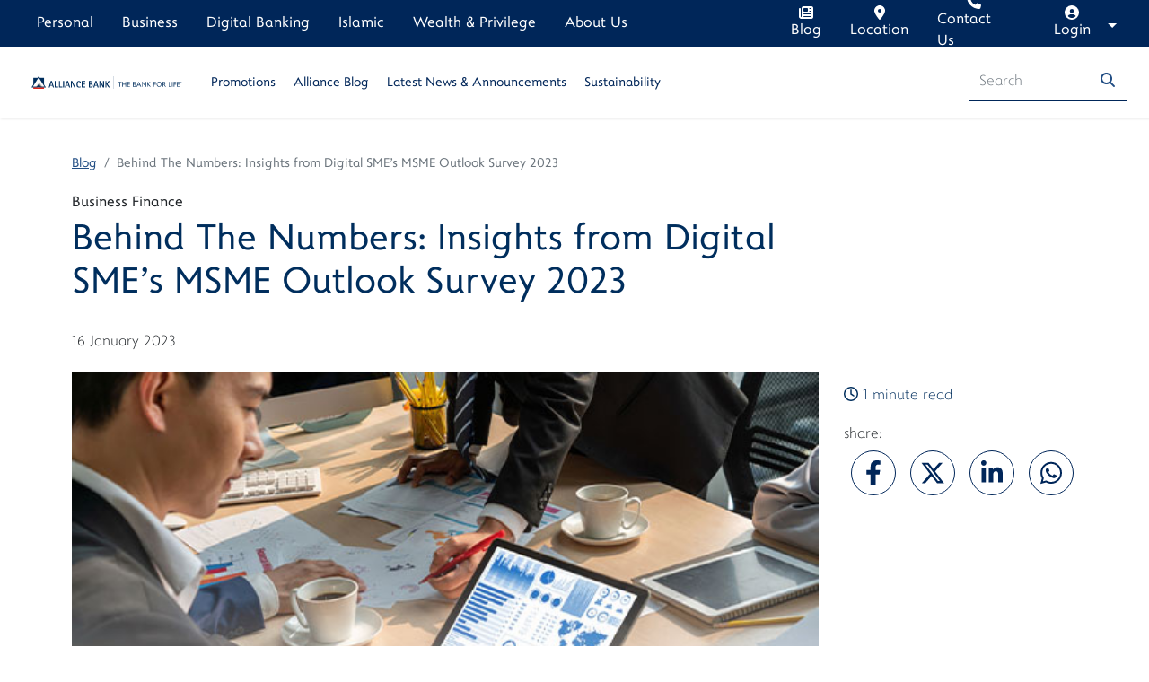

--- FILE ---
content_type: text/html; charset=utf-8
request_url: https://www.alliancebank.com.my/alliance-blog/Business-Finance-page/Behind-The-Numbers-Insights-from-Digital-SME-s-MSME-Outlook-Survey-2023
body_size: 14098
content:







<!DOCTYPE html>

<html lang="en">
<head id="head">
    <meta name="viewport" content="width=device-width, initial-scale=1" />
    <meta charset="UTF-8" />
    
    <meta content="Take a look into a snapshot of Malaysian Micro, Small, and Medium Enterprises&#x27; (MSMEs) key concerns, investment plans, digital initiatives, and Environmental, Social, and Governance (ESG) considerations." name="description" />
    <meta content="Alliance Blog" name="keywords" />
    <title>Behind The Numbers: Insights from Digital SME&#x27;s MSME Outlook Survey 2023 | Alliance Blog | Alliance Bank Malaysia</title>

    

    <link rel="icon" href="/Alliance/media/master/image/favicon.ico" type="image/svg+xml" />

    <!--Stylesheet-->
<!-- Custom-->
<link href="/Alliance/media/master/bootstrap/bootstrap.css" rel="stylesheet" crossorigin="anonymous">
<link rel="stylesheet" href="/Alliance/media/master/fonts/fontawesome/all.css" type="text/css">
<link href="/Alliance/media/master/css/master-2.css" rel="stylesheet" type="text/css" />
<link href="/Alliance/media/master/css/responsive.css" rel="stylesheet" type="text/css" />
<link href="/Alliance/media/master/css/font.css" rel="stylesheet" type="text/css" />
<link href="/Alliance/media/master/css/footer.css" rel="stylesheet" type="text/css" />
<link rel="stylesheet" href="/Alliance/media/master/glider/glider.css" type="text/css">

<!--Temp-->
<link href="/Alliance/media/master/css/nav-master.css" rel="stylesheet" type="text/css" />

<link rel="stylesheet" href="/Content/Styles/jquery-ui.css">

<!--Scripts-->
<script src="/Alliance/media/master/bootstrap/bootstrap-bundle.js" crossorigin="anonymous"></script>
<script src="/Scripts/jquery3.6.2_min.js" type="text/javascript"></script>
<script src="/Scripts/1.13.2-jquery-ui.js"></script>
<script src="/Alliance/media/master/fonts/fontawesome/all.js" type="text/javascript"></script>
<script src="/Alliance/media/master/glider/glider.js" crossorigin="anonymous"></script>

<script src="/Alliance/media/master/javascript/custom.js" type="text/javascript"></script>


    <link rel="canonical" href="https://www.alliancebank.com.my/alliance-blog/Business-Finance-page/Behind-The-Numbers-Insights-from-Digital-SME-s-MSME-Outlook-Survey-2023" />

    
    <script type="text/javascript" src="/kentico.resource/abtest/kenticoabtestlogger/en-us/conversionlogger.js" async></script>
    <script type="text/javascript" src="/kentico.resource/activities/kenticoactivitylogger/logger.js?pageIdentifier=5549" async></script>
    <script type="text/javascript" src="/kentico.resource/webanalytics/logger.js?Culture=en-US&amp;HttpStatus=200&amp;Value=0" async></script>
    <link href="/_content/Kentico.Content.Web.Rcl/Content/Bundles/Public/systemPageComponents.min.css" rel="stylesheet" />



    <!-- Google Tag Manager -->
    <script>
        (function (w, d, s, l, i) {
            w[l] = w[l] || []; w[l].push({
                'gtm.start':
                    new Date().getTime(), event: 'gtm.js'
            }); var f = d.getElementsByTagName(s)[0],
                j = d.createElement(s), dl = l != 'dataLayer' ? '&l=' + l : ''; j.async = true; j.src =
                    'https://www.googletagmanager.com/gtm.js?id=' + i + dl; f.parentNode.insertBefore(j, f);
        })(window, document, 'script', 'dataLayer', 'GTM-NTV7L9R');
    </script>
    <!-- End Google Tag Manager -->
</head>
<body>
    <!-- Google Tag Manager (noscript) -->
    <noscript>
        <iframe src="https://www.googletagmanager.com/ns.html?id=GTM-NTV7L9R"
                height="0" width="0" style="display:none;visibility:hidden"></iframe>
    </noscript>
    <!-- End Google Tag Manager (noscript) -->

    <div class="page-wrap">
        
        <nav class="navbar navbar-expand-lg setting-column master-navigation" data-ktc-search-exclude>
            <div class="cover-nav">
                <div class="nav-collapse">
                    <button class="navbar-toggler collapsed" type="button" data-bs-toggle="collapse" data-bs-target="#navbarsExample10" aria-controls="navbarsExample10" aria-expanded="false" aria-label="Toggle navigation">
                        <span class="navbar-toggler-icon"></span>
                    </button>
                    <div class="row m-0 collapse navbar-collapse justify-content-lg-center" id="navbarsExample10">
                        



<div class="col-md-8 header-nav" id="myDIV">
    <div class="btn btn-info-dark rounded-pill" id="hide-button">
        <h5 class="desk-hide m-0"><strong>Menu</strong></h5>
        <div class="fa my-turn fa-angle-down desk-hide">&nbsp;</div>
    </div>
    <div id="submenu">
        <ul class="inline-nav dropdown-menu">
                    <li><a class="dropdown-item" href="/personal" id="ba0ed42c-d272-46b0-ac32-3d8f5bc2a315">Personal</a></li>
                    <li><a class="dropdown-item" href="/business" id="770e8089-6778-4eb7-aa16-069d26e0e3ea">Business</a></li>
                    <li><a class="dropdown-item" href="/digital" id="8338df11-2fe8-4383-9e0d-6b0e8fb1d91e">Digital Banking</a></li>
                    <li><a class="dropdown-item" href="/islamic" id="46cf08b7-9611-4908-a671-37bd4cc85c95">Islamic</a></li>
                    <li><a class="dropdown-item" href="/wealth-privilege" id="b7c2d97b-af76-415e-8cef-44972f3a845e">Wealth & Privilege</a></li>
                    <li><a class="dropdown-item" href="/about-us" id="4b70202d-9355-4e58-94ef-1153365371db">About Us</a></li>
        </ul>
    </div>

</div>
<div class="col-md-4 social-media-nav">
    <ul class="inline-nav">
        <li id="myDIV6">
            <a href="/blog" id="LinkClick_blog" alt="blog">
                <i class="fa-solid fa-newspaper"></i>
                <span>Blog</span>
            </a>
        </li>
        <li id="myDIV4">
            <a href="/branch-locator" id="LinkClick_branchlocator" alt="branchlocator">
                <i class="fa-solid fa-location-dot"></i>
                <span>Location</span>
            </a>
        </li>
        <li id="myDIV5">
            <a href="/contact-us" id="LinkClick_contactus" alt="contactus">
                <i class="fa-solid fa-phone"></i>
                <span> Contact Us</span>
            </a>
        </li>
        <li>
            <div class="dropdown">
                <button class="btn btn-secondary dropdown-toggle" type="button" id="dropdownMenuButton1" data-bs-toggle="dropdown" aria-expanded="false" onclick="functionLoginDrop()">
                    <i class="fa-solid fa-circle-user" alt="loginuser"></i>
                    <span>Login</span>
                </button>
                <ul class="dropdown-menu dropdown-menu-end" aria-labelledby="dropdownMenuButton1">
                    <li><a onclick="functionMenuDrop()" class="d-block d-lg-none dropdown-item" href="#">Back</a></li>
                    <li><a class="dropdown-item" href="https://www.allianceonline.com.my/personal/login/login.do" target="_blank"><strong>alliance</strong>online</a></li>
                    <li><a class="dropdown-item" href="https://www.alliancebizsmart.com.my/business" target="_blank">Alliance BizSmart<sup>&#174;</sup></a></li>
                    <li><a class="dropdown-item" href="https://www.allianceonline.com.my/personal/login/login.do" target="_blank">Stockbanking</a></li>
                    <li><a class="dropdown-item" href="/mpis/log-in" target="_blank">Alliance Mortgage Partner</a></li>
                </ul>
            </div>
        </li>
    </ul>
</div>
<div class="col-md-8 offset-lg-2 mega-nav" id="myDIV2">
    

<ul class="nav-menu">
            <li class="nav-item">
                <a href="/promotions" id="LinkClick_Promotions">Promotions</a>
            </li>
            <li class="nav-item">
                <a href="/alliance-blog" id="LinkClick_AllianceBlog">Alliance Blog</a>
            </li>
            <li class="nav-item">
                <a href="/about-us/Media-Centre/Latest-News-Announcements" id="LinkClick_LatestNews&Announcements">Latest News & Announcements</a>
            </li>
            <li class="nav-item">
                <a href="/about-us/Sustainability/Sustainability-Overview" id="LinkClick_Sustainability">Sustainability</a>
            </li>
</ul>

    



</div>

<script>
    $(document).ready(function () {
        var myElementId = $('.active').attr('id');
    });
</script>
                        <div class="search-nav col-md-2" id="myDIV3">
                            <div class="input-group">
                                <input name="mainsearchtext" id="mainsearchtext" type="text" class="form-control" placeholder="Search" autocomplete="off" />
                                <button type="submit" id="searchbutton" class="btn btn-link">
                                    <i class="fa-solid fa-magnifying-glass"></i>
                                </button>
                            </div>
                        </div>

                    </div>
                </div>

            </div>
            <div class="image-cover logo-nav">
                <a class="nav-item-menu active navbar-brand" href="/">
                    <img class="d-block d-xxl-none" src="/Alliance/media/master/image/Alliance_Bank_The_Bank_For_Life.svg" alt="alliance-logo" width="100%">
                    <img class="d-xxl-block d-none" src="/Alliance/media/master/image/Alliance_Bank_The_Bank_For_Life_v2.svg" alt="alliance-logo" width="100%">
                </a>
                <div id="loginbutton">
                    <img class="d-block d-lg-none icon-login" src="/Alliance/media/master/image/login-icon.svg">
                </div>
            </div>
        </nav>

        



<div class="position-relative">
    <div class="ab-container-center p-3 pb-0">
        <nav aria-label="breadcrumb" class="ab-breadcrumb col-xl-11 py-4">
            <ol class="m-0 breadcrumb">
                <li class="breadcrumb-item"><a href="/blog">Blog</a></li>
                <li class="breadcrumb-item active" aria-current="page">Behind The Numbers: Insights from Digital SME&#x27;s MSME Outlook Survey 2023</li>              
            </ol>
        </nav>
                <h5 class="medium-bold">Business Finance</h5>
        <div class="row m-0">
            <div class="col-sm-9 mb-4 p-0">
                <h1 class="text-info-dark medium-bold">Behind The Numbers: Insights from Digital SME&#x27;s MSME Outlook Survey 2023</h1>
            </div>
            <div class="align-items-center justify-content-end mb-4 p-0">
                <h5 class="m-0">16 January 2023</h5>
            </div>
        </div>
        
    </div>
</div>

<div class="ab-container-center">
    <div class="row m-0 pb-5">
        <div class="col-md-9 p-3 pt-0">
                <img src="/getmedia/7b815e5a-2b24-440f-b6bb-b0ac0efa0673/insights-behind-the-numbers_thumbnail.jpg?width=560&amp;height=300&amp;ext=.jpg" class="w-100" alt="b-1">
            <div class="p-3 d-block d-sm-none mt-3 social-blog">
                <h6 class="text-info-dark mb-0"><i class="fa-regular fa-clock"></i> 1 minute read</h6>
                <h6 class="text-dark-gray medium-Bold mt-4">share:</h6>
                <div class="social-connect medium-bold d-flex justify-content-around pb-md-4">
                    <a class="facebook" href="">
                        <div class="rounded-pill border">
                            <i class="fa-2x fa-brands fa-facebook-f">&nbsp;</i>
                        </div>
                    </a>
                    <a class="twitter" href="">
                        <div class="rounded-pill border">
                            <i class="fa-2x fa-brands fa-x-twitter">&nbsp;</i>
                        </div>
                    </a>
                    <a class="linkedin" href="">
                        <div class="rounded-pill border">
                            <i class="fa-2x fa-brands fa-linkedin-in">&nbsp;</i>
                        </div>
                    </a>
                    <a class="whatsapp" href="">
                        <div class="rounded-pill border">
                            <i class="fa-2x fa-brands fa-whatsapp">&nbsp;</i>
                        </div>
                    </a>
                </div>
            </div>
            <div class="pt-3">
                <script type="text/javascript"> 
    $(document).ready(function(){
        $(".myPanel-btn").click(function(){
            $(this).next(".myPanel-content").slideToggle('slow');
        });
        $(".myPanel-btn.type2").click(function(event){
            event.preventDefault();
            $(this).parent().next(".myPanel-content").slideToggle('slow');
            $(this).children("span.fa").toggleClass("fa-angle-double-down").toggleClass("fa-angle-double-up");
            $(this).toggleClass("myGap");
        });
        $(".myPanel-btn-special").click(function(){
            $(".myPanel-content-special").slideToggle('slow');
            $(this).children("span.fa").toggleClass("fa-angle-double-down").toggleClass("fa-angle-double-up");
        });
    });
    </script>
<style type="text/css">.abmbFontColour {
        color:#002E5D;
        }
        .abmbBulletFont {
        
        text-align: justify;
        }
        a.myPanel-btn {
        display: -webkit-box;
        display: -ms-flexbox;
        display: flex;
        -webkit-box-pack: justify;
        -ms-flex-pack: justify;
        justify-content: space-between;
        -webkit-box-align: center;
        -ms-flex-align: center;
        align-items: center;
        cursor: pointer;
        text-decoration: none;
        }
        a.myPanel-btn.type2 {
         display: flex;
            justify-content: center;
            color: #fff;
            background-color: #002f5d;
            text-align: center;
            padding: 12px;
        }
        .myPanel-content {
        /*display: none;*/
        }
        .myGap {
            margin-bottom: 2px;
        }
        a.myPanel-btn-special {
            display: flex;
            justify-content: center;
            color: #fff;
            background-color: #137d79;
            padding: 5px 10px;
            justify-content: center;
            font-size: 200%;
            align-items: center;
            cursor: pointer;
            text-decoration: none;
        }
        .myTable-padding {
            padding:10px;
        }
        .myTable1_center {
            padding: 10px;
        }
</style>
<div>
<h5 style="text-align: justify;">For SMEs in Malaysia, 2022 had its own set of challenges with regards to the endemic period, unstable politics, the global recession and as well as the weakening of the Ringgit.<br />
<br />
While businesses look forward to 2023, the year-end has left markets into fresh upheaval with the recent Ukraine conflict. Our SMEs now find themselves facing significant geopolitical uncertainty, ongoing inflations, supply chain and workforce shortages.<br />
<br />
As we break towards convergence of what lies ahead, businesses across Malaysia needs to constantly adapt to remain competitive. One way, where SMEs could gain insight into the strategies taken by their peers, Alliance Bank has conducted a recent survey into the Micro-Small, Medium Enterprise Business Outlook for 2023. Concluded at Q4 2022, our online survey captured insights from 300 local SME&rsquo;s. Our Alliance Economic Research team has chimed in as well with an additional paper on the Economic Focus for 2023 with a focus on the macro level of the economy.</h5>

<h5 class="pt-2 medium-bold" style="text-align: justify;">Here is a glimpse of the key highlights:</h5>
&nbsp;

<h5 style="text-align: center;"><img alt="MSME Business Outlook 2023 – Survey Report" src="/Alliance/media/Content-Images/MSME-insert.jpg" width="70%;" /></h5>
&nbsp;

<h5 style="text-align: center;"><img alt="Economic Outlook 2023" src="/Alliance/media/Content-Images/Economic-Outlook-insert.jpg" width="70%;" /></h5>

<ol class="abmbBulletFont fs-5" type="1">
	<li><strong>What to expect in the MSME Business Outlook 2023 &ndash; Survey Report</strong>

	<ul class="abmbBulletFont">
		<li>A glance back, a look forward</li>
		<li>What matter&rsquo;s to MSME&rsquo;s in 2023</li>
		<li>Where will growth be focused?</li>
	</ul>
	</li>
	<br />
	<li><strong>What to expect in the Economic Focus 2023</strong>
	<ul class="abmbBulletFont">
		<li>Strong domestic demand and diversified export base to shelter Malaysia from rising external uncertainties.</li>
		<li>Expansionary Budget 2023 expected to sustain economic resilience given strong emphasis on the well-being of people and business.</li>
		<li>We are cautiously optimistic of growth prospects next year and expect GDP growth of 4.1%</li>
	</ul>
	</li>
</ol>
<br />
<!--<p style="text-align: justify;">For the full result of our survey and the insights which you may gain from our report, please click <a href="https://www.alliancebank.com.my/dsme-outlook-survey-2023#apply-form" id="LinkClick_blog-dsme-survey-report" target="_blank"><u style="color:#0000FF;">here</u></a>.
            </p>--><!--<h4 class="cond-text">Set a good parenting example</h4>--></div>

<div class="row pt-5" id="apply-form">
<h5 class="pt-2 medium-bold" style="text-align: justify;"><strong class="myFont3">Download both reports</strong></h5>

<h5>Please complete the form below:</h5>

<div id="myForm-wrapper" style="border-radius:1.5rem; padding:1rem;"><!-- Form will display here --></div>
</div>



<div>&nbsp;</div>
<!------------------------------------------------------------------------------------------------------------------- Replace/include content --><script type="text/javascript">
        $(document).ready(function () {
            //document.getElementById("myForm-wrapper").innerHTML=document.getElementById("myForm-content").innerHTML;
            var el1 = document.getElementById('myForm-wrapper');
            var el2 = document.getElementById('myForm-content');
            if (el1 && el2) {
                while (el2.firstChild) el1.appendChild(el2.firstChild);
            }
            // Remove el2 if required
            el2.parentNode.removeChild(el2);
        });
    </script><!------------------------------------------------------------------------------------------------------------------- Smooth scroll anchor jump --><script type="text/javascript">
    $(document).ready(function() {
        $("a, button").on('click', function(event) {
            var hash = $(this).data("hash");
            if (hash) {
                event.preventDefault();
                $('html, body').animate({
                    scrollTop: $(document.getElementById(hash)).offset().top
                }, 800, function() {
                    //window.location.hash = hash;
                });
            }
        });
    });
    </script><!------------------------------------------------------------------------------------------------------------------- Hide/show content I --><script type="text/javascript"> 
    $(document).ready(function(){
        $(".myPanel-btn").click(function(event){
            event.preventDefault();
            $(this).next(".myPanel-content").slideToggle('slow');
            $(this).toggleClass("active");
        });
    });
    </script><!------------------------------------------------------------------------------------------------------------------- Toggle child class --><script type="text/javascript">
    $(".myFlag1").click(function(){
        $(this).children("span.fa").toggleClass("fa-caret-down").toggleClass("fa-caret-up");
    });
    $(".myFlag2").click(function(){
        $(this).children("span.fa").toggleClass("fa-plus").toggleClass("fa-minus");
    });
    $(".myFlag3").click(function(){
        $(this).children("span.fa").toggleClass("fa-angle-double-down").toggleClass("fa-angle-double-up");
    });
    </script><!------------------------------------------------------------------------------------------------------------------- External URL notice -->
<style type="text/css">.myModal {
        position: fixed; /* Stay in place */
        z-index: 9999; /* Sit on top */
        left: 0;
        top: 0;
        width: 100%; /* Full width */
        height: 100%; /* Full height */
        overflow: auto; /* Enable scroll if needed */
        background-color: rgb(0,0,0); /* Fallback color */
        background-color: rgba(0,0,0,0.5); /* Black w/ opacity */
        opacity: 0;
        transition: opacity .15s;
        pointer-events: none;
    }
    #myModal-dialog {
        position: relative;
        top: 50%;
        transform: translateY(-50%);
        padding: 10px;
    }
    .myModal-content {
        background-color: #fff;
        margin: auto;
        width: auto;
        max-width: 600px;
        border: 1px solid rgba(0,0,0,.2);
        border-radius: 6px;
        -webkit-box-shadow: 0 3px 9px rgb(0 0 0 / 50%);
        box-shadow: 0 3px 9px rgb(0 0 0 / 50%);
    }
</style>
<script type="text/javascript">
    $(window).load(function() {
        //Freeze page content scrolling
        function freeze() {
            if($("html").css("position") != "fixed") {
                var top = $("html").scrollTop() ? $("html").scrollTop() : $("body").scrollTop();
                if(window.innerWidth > $("html").width()) {
                    $("html").css("overflow-y", "scroll");
                }
                $("html").css({"width": "100%", "height": "100%", "position": "fixed", "top": -top});
            }
        }
        //Unfreeze page content scrolling
        function unfreeze() {
            if($("html").css("position") == "fixed") {
                $("html").css("position", "static");
                $("html, body").scrollTop(-parseInt($("html").css("top")));
                $("html").css({"position": "", "width": "", "height": "", "top": "", "overflow-y": ""});
            }
        }
        // OPEN 3RD PARTY SITE IN NEW TAB/WINDOW
        $('#url_link').click(function() {
            closeModal();
            window.open(this.href);
            return false;
        });
        var modal = document.getElementById("myModal");
        var modalDialog = document.getElementById("myModal-dialog");
        function openModal() {
            freeze();
            $('#myModal').css({"opacity":"1", "pointer-events":"auto"});
        }
        function closeModal() {
            unfreeze();
            $('#myModal').css({"opacity":"0", "pointer-events":"none"});
        }
        $(function() {
            $('.extLink').click(function(e) {
                e.preventDefault();
                openModal();
                var url = $(this).attr('href');
                //console.log(url);
                $('#url_link').attr('href', url);
                $('#url_exit').click(function(e) {
                    e.preventDefault();
                    closeModal();
                });
            });
        });
        window.onclick = function(event) {
            if (event.target == modal) {
                closeModal();
            }
            if (event.target == modalDialog) {
                closeModal();
            }
        }
    });
    </script>
            </div>
        </div>
        <div class="col-md-3 ">
            <div class="sticky-top pt-3">
                <div class="d-none d-sm-block social-blog">
                    <h6 class="text-info-dark mb-0"><i class="fa-regular fa-clock"></i> 1 minute read</h6>
                    <h6 class="text-dark-gray medium-Bold mt-4">share:</h6>
                    <div class="social-connect medium-bold d-flex justify-content-around pb-md-4">
                        <a class="facebook" href="">
                            <div class="rounded-pill border">
                                <i class="fa-2x fa-brands fa-facebook-f">&nbsp;</i>
                            </div>
                        </a>
                        <a class="twitter" href="">
                            <div class="rounded-pill border">
                                <i class="fa-2x fa-brands fa-x-twitter">&nbsp;</i>
                            </div>
                        </a>
                        <a class="linkedin" href="">
                            <div class="rounded-pill border">
                                <i class="fa-2x fa-brands fa-linkedin-in">&nbsp;</i>
                            </div>
                        </a>
                        <a class="whatsapp" href="">
                            <div class="rounded-pill border">
                                <i class="fa-2x fa-brands fa-whatsapp">&nbsp;</i>
                            </div>
                        </a>
                    </div>
                </div>
            </div>
        </div>
    </div>
    <hr />
</div>








<div id="myForm-content">
    <form id="DSMEOutlookSurvey2023Article1" method="post" action="/dsmeoutlooksurvey2023article1/savesform?viewUrl=%2Falliance-blog%2FBusiness-Finance-page%2FBehind-The-Numbers-Insights-from-Digital-SME-s-MSME-Outlook-Survey-2023">
            <div class="row m-0 g-2 bg-color-3 p-4 rounded rounded-3 border border-3">

                <div class="row m-0 g-3">

                    <div class="form-group col-md-6">
                        <label class=" form-label" for="Name">Name: <span class="text-danger">*</span></label>
                        <input type="text" class="form-control" placeholder="As per NRIC" required data-val="true" data-val-length="Name must be between 3 and 100 characters" data-val-length-max="100" data-val-length-min="3" data-val-required="Please key-in your name" id="Name" maxlength="100" name="Name" value="">
                        <span class="text-danger field-validation-valid" data-valmsg-for="Name" data-valmsg-replace="true"></span>
                    </div>
                    <div class="form-group col-md-6">
                        <label class=" form-label" for="MobileNumber">Contact No.: <span class="text-danger">*</span></label>
                        <input type="text" class="form-control" placeholder="Example: 0128888888" required data-val="true" data-val-regex="Invalid phone number" data-val-regex-pattern="^(\&#x2B;?6?01)[0-9]-*[0-9]{7,8}$" data-val-required="Please key-in your contact number" id="MobileNumber" name="MobileNumber" value="">
                        <span class="text-danger field-validation-valid" data-valmsg-for="MobileNumber" data-valmsg-replace="true"></span>
                    </div>

                    <div class="form-group col-md-6">
                        <label class=" form-label" for="CompanyName">Company Name: <span class="text-danger">*</span></label>
                        <input type="text" class="form-control" placeholder="" required data-val="true" data-val-length="Name must be between 3 and 100 characters" data-val-length-max="100" data-val-length-min="3" data-val-required="Please key-in your company name" id="CompanyName" maxlength="100" name="CompanyName" value="">
                        <span class="text-danger field-validation-valid" data-valmsg-for="CompanyName" data-valmsg-replace="true"></span>
                    </div>

                    <div class="form-group col-md-6">
                        <label class=" form-label" for="Email"> Company Email Address: <span class="text-danger">*</span></label>
                        <input type="email" class="form-control" placeholder="" required data-val="true" data-val-email="Invalid email address" data-val-required="Please key-in your company email address" id="Email" name="Email" value="">
                        <span class="text-danger field-validation-valid" data-valmsg-for="Email" data-valmsg-replace="true"></span>
                    </div>
                    <div class="form-group col-md-6">
                        <label class=" form-label" for="CompanyNature">What is the nature of your business:<span class="text-danger">*</span></label>
                        <input type="text" class="form-control" placeholder="" required data-val="true" data-val-required="Please provide more information on your nature of business" id="CompanyNature" name="CompanyNature" value="">
                        <span class="text-danger field-validation-valid" data-valmsg-for="CompanyNature" data-valmsg-replace="true"></span>
                    </div>
                    <div class="col-md-12">
                        <div class="form-check px-4">
                            <input name="ImInterested" id="ImInterested" value="I’m interested" type="checkbox" class="form-check-input">
                            <label for="ImInterested" class="form-check-label">I’m interested to find out about the best financing options for my business.</label>
                        </div>
                    </div>
                    <input type="hidden" value="" name="ECID" id="ECID" />
                    <input type="hidden" value="" name="GCLID" id="GCLID" />
                    <input type="hidden" name="returnUrl" id="returnUrl" />
                    <input type="hidden" name="LoadTime" value="1769005460" />
                    <input type="text" name="text" id="text" hidden />

                    <div class="text-center">
                        <input class="btn btn-danger rounded-pill" type="submit" value="Submit" />
                    </div>
                    <div class="py-3">
                        <h6>
                            <strong>Terms &amp; Conditions</strong><br>
                            <br>
                            By submitting, I, for and on behalf of myself and the Company named in this application agree to all the following:
                        </h6>
                        <ol class="fs-6">
                            <li type="i">To submit to Alliance Bank Digital SME all the information on this form.</li>
                            <li type="i">I consent to Alliance Bank Digital SME collecting, using and disclosing the given contact details to provide me with information via telephone and/or email about any Alliance Bank products, services, offers and events that may be of interest to me.</li>
                            <li type="i">The terms and conditions and privacy policy governing the above service.</li>
                        </ol>
                    </div>
                </div>
            </div>
    <input name="__RequestVerificationToken" type="hidden" value="CfDJ8CuUbUMW3u1NoKCt3ebO2ElfakThkslLVKy89on_SXI7uZh9VD8_1DgIlTv3XIyb7kapphr01p2d_BWfUMHg76aQ8rGdoNeYMMwsXKkeC8I_aD5Q5TAWZY5-AciHO66l1Pcug2Q2NbXyaZmkVoaDfzI" /></form>
</div>
    




<script src="/Scripts/jquery.validate.min.js"></script>
<script src="/Scripts/additional-methods.min.js"></script>




<script>
    $(document).ready(function () {
        (function ($) {
            $.validator.unobtrusive.adapters.addBool("checkboxrequired", "required");
        }(jQuery));
    });
</script>


<script>
    $(document).ready(function () {

        setShareLinks();

        function socialWindow(url) {
            var left = (screen.width - 570) / 2;
            var top = (screen.height - 570) / 2;
            var params = "menubar=no,toolbar=no,status=no,width=570,height=570,top=" + top + ",left=" + left;
            window.open(url, "Share Window", params);
        }

        function setShareLinks() {
            var pageUrl = encodeURIComponent(document.URL);
            var pageTitle = encodeURIComponent(document.title);
            $(".facebook").on("click", function () {
                url = "https://www.facebook.com/sharer.php?u=" + pageUrl;
                socialWindow(url);
            });
            $(".twitter").on("click", function () {
                url = "https://twitter.com/intent/tweet?url=" + pageUrl + "&text=" + pageTitle;
                socialWindow(url);
            });
            $(".linkedin").on("click", function () {
                url = "https://www.linkedin.com/sharing/share-offsite/?url=" + pageUrl + "&text=" + pageTitle;
                socialWindow(url);
            });
            $(".whatsapp").on("click", function () {
                url = "https://api.whatsapp.com/send?text=" + pageTitle + "%20" + pageUrl;
                socialWindow(url);
            });
        }

    });
</script>




    </div>
    <div class="bg-info-light py-3">
        <div class="ab-container-center">
            

<div class="d-flex justify-content-center px-md-5">
            <a class="d-flex flex-row aligns-content-center px-md-5 px-2 medium-bold text-info-dark text-decoration-none" href="/Branch-Locator" id="LinkClick_BranchLocator">
                <i class="fa-solid fa-location-dot"></i>
                <span class="ms-2">Branch Locator</span>
            </a>
            <a class="d-flex flex-row aligns-content-center px-md-5 px-2 medium-bold text-info-dark text-decoration-none" href="/Contact-Us" id="LinkClick_Enquiry/Feedback">
                <i class="fa-solid fa-file-pen"></i>
                <span class="ms-2">Enquiry/Feedback</span>
            </a>
</div>
        </div>
    </div>
    <footer class="bg-info-dark text-white">
        <div class="footer-grid ab-container-center p-3">
            <div class="footer-logo p-3">
                <a class="navbar-brand d-block" href="/">
                    <img class="" src="/Alliance/media/master/image/Alliance-logo-withouttext.png" alt="alliance-logo-withouttext">
                </a>
                <a class="navbar-brand d-block" href="javascript:urlNotice('https://www.pidm.gov.my/');">
                    <img class="w-25" src="/Alliance/media/master/PIDM-Logo.jpg" alt="pidm-logo">
                </a>
            </div>
            


<div class="footer-navigation ps-4">
        <div class="accordion" id="accordionFooter">
                <div class="accordion-item bg-transparent border-0 rounded-0 text-white border-bottom">
                    <div class="accordion-header " id="heading1">
                        <button class="bg-transparent text-white accordion-button collapsed" type="button" data-bs-toggle="collapse" data-bs-target="#collapse1" aria-expanded="false" aria-controls="collapse1">
                            About Alliance Bank
                        </button>
                    </div>
                    <div id="collapse1" class="accordion-collapse collapse" aria-labelledby="heading1" data-bs-parent="#accordionFooter">
                        <div class="accordion-body">
                                <a href="/about-us/Corporate-Profile/Brand-Story" id="LinkClick_TheBankForLife">The Bank For Life</a>
                                <a href="/about-us/Corporate-Profile/Overview-Corporate-Profile" id="LinkClick_Mission&Vision">Mission &amp; Vision</a>
                                <a href="/about-us/Corporate-Profile/Our-Awards-Accolades" id="LinkClick_OurAwards&Accolades">Our Awards &amp; Accolades</a>
                                <a href="/about-us/Media-Centre/Latest-News-Announcements" id="LinkClick_LatestNews&Announcements">Latest News &amp; Announcements</a>
                                <a href="/about-us/Governance-Investor-Relations/Corporate-Governance" id="LinkClick_CorporateGovernance">Corporate Governance</a>
                                <a href="/about-us/Governance-Investor-Relations/Investor-Relations" id="LinkClick_InvestorRelations">Investor Relations</a>
                        </div>
                    </div>
                </div>
                <div class="accordion-item bg-transparent border-0 rounded-0 text-white border-bottom">
                    <div class="accordion-header " id="heading2">
                        <button class="bg-transparent text-white accordion-button collapsed" type="button" data-bs-toggle="collapse" data-bs-target="#collapse2" aria-expanded="false" aria-controls="collapse2">
                            Product & Services
                        </button>
                    </div>
                    <div id="collapse2" class="accordion-collapse collapse" aria-labelledby="heading2" data-bs-parent="#accordionFooter">
                        <div class="accordion-body">
                                <a href="/personal" id="LinkClick_Personal">Personal</a>
                                <a href="/business" id="LinkClick_Business">Business</a>
                                <a href="/digital" id="LinkClick_DigitalBanking">Digital Banking</a>
                                <a href="/wealth-privilege" id="LinkClick_Wealth&Privilege">Wealth &amp; Privilege</a>
                                <a href="/islamic" id="LinkClick_Islamic">Islamic</a>
                        </div>
                    </div>
                </div>
                <div class="accordion-item bg-transparent border-0 rounded-0 text-white border-bottom">
                    <div class="accordion-header " id="heading3">
                        <button class="bg-transparent text-white accordion-button collapsed" type="button" data-bs-toggle="collapse" data-bs-target="#collapse3" aria-expanded="false" aria-controls="collapse3">
                            Rates & Charges
                        </button>
                    </div>
                    <div id="collapse3" class="accordion-collapse collapse" aria-labelledby="heading3" data-bs-parent="#accordionFooter">
                        <div class="accordion-body">
                                <a href="/Forex-Rates" id="LinkClick_ForexRates">Forex Rates</a>
                                <a href="/Interest-Rates" id="LinkClick_InterestRates">Interest Rates</a>
                                <a href="/Islamic-Profit-Rates" id="LinkClick_IslamicProfitRates">Islamic Profit Rates</a>
                                <a href="/fees-and-charges" id="LinkClick_Fees&Charges">Fees &amp; Charges</a>
                                <a href="/islamic-fees-and-charges" id="LinkClick_IslamicFees&Charges">Islamic Fees &amp; Charges</a>
                        </div>
                    </div>
                </div>
                <div class="accordion-item bg-transparent border-0 rounded-0 text-white border-bottom">
                    <div class="accordion-header " id="heading4">
                        <button class="bg-transparent text-white accordion-button collapsed" type="button" data-bs-toggle="collapse" data-bs-target="#collapse4" aria-expanded="false" aria-controls="collapse4">
                            Regulatory Information
                        </button>
                    </div>
                    <div id="collapse4" class="accordion-collapse collapse" aria-labelledby="heading4" data-bs-parent="#accordionFooter">
                        <div class="accordion-body">
                                <a href="/list-of-insured-deposits" id="LinkClick_ListofInsuredDeposits(Conventional)">List of Insured Deposits (Conventional)</a>
                                <a href="/list-of-insured-deposits-islamic" id="LinkClick_ListofInsuredDeposits(Islamic)">List of Insured Deposits (Islamic)</a>
                                <a href="/pidm-brochures" id="LinkClick_PIDMDepositInsuranceSystem(DIS)Brochures">PIDM Deposit Insurance System (DIS) Brochures</a>
                        </div>
                    </div>
                </div>
                <div class="accordion-item bg-transparent border-0 rounded-0 text-white border-bottom">
                    <div class="accordion-header " id="heading5">
                        <button class="bg-transparent text-white accordion-button collapsed" type="button" data-bs-toggle="collapse" data-bs-target="#collapse5" aria-expanded="false" aria-controls="collapse5">
                            Support
                        </button>
                    </div>
                    <div id="collapse5" class="accordion-collapse collapse" aria-labelledby="heading5" data-bs-parent="#accordionFooter">
                        <div class="accordion-body">
                                <a href="/Contact-Us" id="LinkClick_ContactUs">Contact Us</a>
                                <a href="/branch-locator" id="LinkClick_BranchLocator">Branch Locator</a>
                        </div>
                    </div>
                </div>
        </div>
</div>
            <div class="footer-socialmedia">
                <div class="sc-icon medium-bold d-flex justify-content-center mt-4 mt-md-0">
                    <a href="javascript:urlNotice('https://www.facebook.com/AllianceBankMalaysia/');">
                        <div class="rounded-pill border mx-2">
                            <i class="fa-2x fa-brands fa-facebook-f"></i>
                        </div>
                    </a>
                    <a href="javascript:urlNotice('https://www.instagram.com/alliancebankmalaysia/ ');">
                        <div class="rounded-pill border mx-2">
                            <i class="fa-2x fa-brands fa-instagram"></i>
                        </div>
                    </a>
                    <a href="javascript:urlNotice('https://twitter.com/alliancebankmy?lang=en');">
                        <div class="rounded-pill border mx-2">
                            <i class="fa-2x fa-brands fa-x-twitter"></i>
                        </div>
                    </a>
                    <a href="javascript:urlNotice('https://www.youtube.com/user/AllianceBankMYVideos');">
                        <div class="rounded-pill border mx-2">
                            <i class="fa-2x fa-brands fa-youtube"></i>
                        </div>
                    </a>
                </div>
            </div>
            

<div class="footer-quicklink pt-5">
        <ul class="list-unstyled">

                <li>
                    <a href="/anti-bribery-and-corruption-summary-of-policy" class="text-decoration-none" id="LinkClick_Anti-Bribery&CorruptionSummaryofPolicy">
                        <span>Anti-Bribery & Corruption Summary of Policy</span>
                    </a>
                </li>
                <li>
                    <a href="/website-customer-service-charter" class="text-decoration-none" id="LinkClick_CustomerServiceCharter">
                        <span>Customer Service Charter</span>
                    </a>
                </li>
                <li>
                    <a href="/notice-and-choice-principle-statement-personal-data-protection-act" class="text-decoration-none" id="LinkClick_Notice&ChoicePrincipleStatement-PersonalDataProtection(Amendment)Act2024">
                        <span>Notice & Choice Principle Statement - Personal Data Protection (Amendment) Act 2024</span>
                    </a>
                </li>
                <li>
                    <a href="/website-privacy-policy" class="text-decoration-none" id="LinkClick_PrivacyPolicy">
                        <span>Privacy Policy</span>
                    </a>
                </li>
                <li>
                    <a href="/website-terms-and-conditions" class="text-decoration-none" id="LinkClick_Terms&Conditions">
                        <span>Terms & Conditions</span>
                    </a>
                </li>
        </ul>
</div>
            <div class="footer-copyright text-center pt-3">
                <p class="div6">Copyright &#169; 2026 Alliance Bank Malaysia Berhad 198201008390 (88103-W)</p>
            </div>

        </div>
    </footer>

    <script src="/Scripts/jquery-3.5.1.min.js"></script>
<script src="/Scripts/jquery.unobtrusive-ajax.min.js"></script>
<script src="/Scripts/jquery.validate.min.js"></script>
<script src="/Scripts/jquery.validate.unobtrusive.min.js"></script>
<script src="/Scripts/responsiveMenuDropdown.js"></script>
<script src="/Scripts/mobileMenu.js"></script>


<script>
    function functionLoginDrop() {
        if ($(window).width() < 992) {
            $("#dropdownMenuButton1").hide();
            $("#myDIV").hide();
            $("#myDIV2").hide();
            $("#myDIV3").hide();
            $("#myDIV4").hide();
            $("#myDIV5").hide();
            $("#myDIV6").hide();

            $('.dropdown-toggle').prop('disabled', true);
        }
    }

    function functionMenuDrop() {
        if ($(window).width() < 992) {
            $("#dropdownMenuButton1").show();
            $("#myDIV").show();
            $("#myDIV2").show();
            $("#myDIV3").show();
            $("#myDIV4").show();
            $("#myDIV5").show();
            $("#myDIV6").show();

            $('.dropdown-toggle').prop("disabled", false);

            $(".dropdown-menu.dropdown-menu-end").removeClass("show");
        }
    }

    function myFunction2() {
        if ($(window).width() < 992) {
            $("#dropdownMenuButton1").show();
            $("#myDIV").show();
            $("#myDIV2").show();
            $("#myDIV3").show();
            $("#myDIV4").show();
            $("#myDIV5").show();
            $("#myDIV6").show();

            $('.dropdown-toggle').prop("disabled", false);
        }
    }

    $(".navbar-toggler").click(function () {
        var opened = $(this).attr("aria-expanded");
        if (opened == "true") {
            myFunction2();
        }
    });

    $(document).ready(function () {
        $(window).width() < 992 && ($("#submenu").addClass("hidevalue"), $("#hide-button").click(function () {
            1 == $("#submenu").hasClass("hidevalue") ? ($("#submenu").removeClass("hidevalue"),
                $(".my-turn").hasClass("fa-angle-up") ? $(".my-turn").removeClass("fa-angle-up")
                    .addClass("fa-angle-down") : $(".my-turn").hasClass("fa-angle-down") && $(".my-turn")
                        .removeClass("fa-angle-down").addClass("fa-angle-up")) : ($("#submenu").addClass("hidevalue"),

                            $(".my-turn").hasClass("fa-angle-up") ? $(".my-turn").removeClass("fa-angle-up").addClass("fa-angle-down") : $(".my-turn").hasClass("fa-angle-down") && $(".my-turn").removeClass("fa-angle-down").addClass("fa-angle-up"))
        }));

        $("#loginbutton").click(function () {
            if ($(window).width() < 992) {
                $(".navbar-toggler").trigger("click");
                $("#dropdownMenuButton1").trigger("click");
                $(".dropdown-menu.dropdown-menu-end").addClass("show");
            }
        });
    });

    document.addEventListener('click', function (e) {
        // Hamburger menu
        if (e.target.classList.contains('hamburger-toggle')) {
            e.target.children[0].classList.toggle('active');
        }
    })
    $(".nav-item-menu").click(function () {
        $('.hidden').hide();
        $(".nav-item-menu").removeClass("active");
        $(this).addClass("active");
        $(this.getAttribute('href')).fadeIn(650);
        return false;
    });

    $(".mega-item-menu").click(function () {
        $('.hidden-2').hide();
        $(".mega-item-menu").removeClass("active");
        $(this).addClass("active");
        $(this.getAttribute('href')).fadeIn(650);
        return false;
    });

    function getUrlVars() {
        var vars = [], hash;
        var hashes = window.location.href.slice(window.location.href.indexOf('?') + 1).split('&');
        for (var i = 0; i < hashes.length; i++) {
            hash = hashes[i].split('=');
            vars.push(hash[0]);
            vars[hash[0]] = hash[1];
        }
        return vars;
    }

    // $("#loginbutton").click(function () {
    //     if ($(window).width() < 992) {
    //         $("#dropdownMenuButton1").hide();
    //         $("#myDIV").hide();
    //         $("#myDIV2").hide();
    //         $("#myDIV3").hide();
    //         $("#myDIV4").hide();
    //         $("#myDIV5").hide();
    //         $("#myDIV6").hide();

    //         $('.dropdown-toggle').prop('disabled', true);
    //     }
    // });
</script>

    <script src="/Content/Bundles/Public/pageComponents.min.js"></script>
<script src="/_content/Kentico.Content.Web.Rcl/Content/Bundles/Public/systemFormComponents.min.js"></script>


    

    <div class="modal fade" id="urlNoticeModal" tabindex="-1" aria-labelledby="urlNoticeModalLabel" aria-hidden="true">
    <div class="modal-dialog">
        <div class="modal-content">
            <div class="modal-body">
                <div><img alt="" src="/getmedia/27e179d5-2e39-43f8-a4c9-70b61e64e719/Alliance-logo.png" /></div>
                <div class="pt-3">
                    <div class="p-2">
                        <p>You are about to leave our Alliance Bank website to enter a third-party site.</p>

                        <p>Alliance Bank is not responsible for the content or security of the linked site and our privacy policy and terms of use will no longer be applicable.</p>

                        <p>Please note that this link to the third-party website is provided for your convenience only.</p>

                        <hr/>

                        <p><strong>Would you like to proceed?</strong></p>
                    </div>
                    <div class="panel-footer d-flex">
                        <span><input class="btn btn-info-dark px-5 py-2" onclick="routeToURL();" type="button" value="Yes"></span>
                        &nbsp;
                        <span><button type="button" class="btn btn-default border-secondary px-5 py-2" data-bs-dismiss="modal" aria-label="No">No</button></span>
                    </div>
                </div>
            </div>
        </div>
    </div>
</div>


<script>
    function routeToURL() {
        if (windowUri) {
            // Open the URL in a new tab
            window.open(windowUri, '_blank');

            // Hide the modal after opening
            var modal = bootstrap.Modal.getInstance(document.getElementById('urlNoticeModal'));
            if (modal) {
                modal.hide();
            } else {
                // Fallback in case instance is not found
                $('#urlNoticeModal').modal('hide');
            }
        } else {
            console.error("Unable to route: windowUri is undefined.");
        }
    }
</script>
    <script>
        $(function () {
            var $input = $('#mainsearchtext');
            var $btn = $('#searchbutton');

            function redirectWithQuery() {
                var q = $.trim($input.val() || '');
                if (!q) return; // nothing to search
                // change path if your search route is different (e.g., '/Search' or '/Search/Index')
                var target = '/search?searchText=' + encodeURIComponent(q) + "&page=1";
                window.location.href = target;
            }

            $btn.on('click', function (e) {
                e.preventDefault();
                redirectWithQuery();
            });

            $input.on('keydown', function (e) {
                if (e.key === 'Enter') {
                    e.preventDefault();
                    redirectWithQuery();
                }
            });
        });
    </script>
</body>
</html>


--- FILE ---
content_type: text/css
request_url: https://www.alliancebank.com.my/Alliance/media/master/css/master-2.css
body_size: 18523
content:
/* Generated by less 3.11.1 */
@font-face {
  font-family: 'Alliance-Extrabold';
  src: url('../font/Alliance/Alliance-ExtraBold.otf');
}
@font-face {
  font-family: 'Alliance-Bold';
  src: url('../font/Alliance/Alliance-Bold.otf');
}
@font-face {
  font-family: 'Alliance-Medium';
  src: url('../font/Alliance/Alliance-Medium.otf');
}
@font-face {
  font-family: 'Alliance-ExtraBoldCondensed';
  src: url('../font/Alliance/Alliance-ExtraBoldCondensed.otf');
}
/*fontawesome 6*/
@font-face {
  font-family: 'Font Awesome 6 Brands';
  font-display: block;
  font-weight: 400;
  src: url("../font/fontawesome-6/fa-brands-400.woff2") format("woff2"), url("../font/fontawesome-6/fa-brands-400.ttf") format("truetype");
}
@font-face {
  font-family: 'Font Awesome 6 Free';
  font-display: block;
  font-weight: 900;
  src: url("../font/fontawesome-6/fa-solid-900.woff2") format("woff2"), url("../font/fontawesome-6/fa-solid-900.ttf") format("truetype");
}
@font-face {
  font-family: 'Font Awesome 6 Free';
  font-display: block;
  font-weight: 400;
  src: url("../font/fontawesome-6/fa-regular-400.woff2") format("woff2"), url("../font/fontawesome-6/fa-regular-400.ttf") format("truetype");
}
@font-face {
  font-family: 'FontAwesome';
  font-display: block;
  src: url("../font/fontawesome-6/fa-solid-900.woff2") format("woff2"), url("../font/fontawesome-6/fa-solid-900.ttf") format("truetype");
}
@font-face {
  font-family: 'FontAwesome';
  font-display: block;
  src: url("../font/fontawesome-6/fa-brands-400.woff2") format("woff2"), url("../font/fontawesome-6/fa-brands-400.ttf") format("truetype");
}
@font-face {
  font-family: 'FontAwesome';
  font-display: block;
  src: url("../font/fontawesome-6/fa-regular-400.woff2") format("woff2"), url("../font/fontawesome-6/fa-regular-400.ttf") format("truetype");
  unicode-range: U+F003, U+F006, U+F014, U+F016-F017, U+F01A-F01B, U+F01D, U+F022, U+F03E, U+F044, U+F046, U+F05C-F05D, U+F06E, U+F070, U+F087-F088, U+F08A, U+F094, U+F096-F097, U+F09D, U+F0A0, U+F0A2, U+F0A4-F0A7, U+F0C5, U+F0C7, U+F0E5-F0E6, U+F0EB, U+F0F6-F0F8, U+F10C, U+F114-F115, U+F118-F11A, U+F11C-F11D, U+F133, U+F147, U+F14E, U+F150-F152, U+F185-F186, U+F18E, U+F190-F192, U+F196, U+F1C1-F1C9, U+F1D9, U+F1DB, U+F1E3, U+F1EA, U+F1F7, U+F1F9, U+F20A, U+F247-F248, U+F24A, U+F24D, U+F255-F25B, U+F25D, U+F271-F274, U+F278, U+F27B, U+F28C, U+F28E, U+F29C, U+F2B5, U+F2B7, U+F2BA, U+F2BC, U+F2BE, U+F2C0-F2C1, U+F2C3, U+F2D0, U+F2D2, U+F2D4, U+F2DC;
}
@font-face {
  font-family: 'FontAwesome';
  font-display: block;
  src: url("../font/fontawesome-6/fa-v4compatibility.woff2") format("woff2"), url("../font/fontawesome-6/fa-v4compatibility.ttf") format("truetype");
  unicode-range: U+F041, U+F047, U+F065-F066, U+F07D-F07E, U+F080, U+F08B, U+F08E, U+F090, U+F09A, U+F0AC, U+F0AE, U+F0B2, U+F0D0, U+F0D6, U+F0E4, U+F0EC, U+F10A-F10B, U+F123, U+F13E, U+F148-F149, U+F14C, U+F156, U+F15E, U+F160-F161, U+F163, U+F175-F178, U+F195, U+F1F8, U+F219, U+F27A;
}
/*fontawesome 4*/
@font-face {
  font-family: 'FontAwesome4';
  src: url("../font/fontawesome-4/fontawesome-webfont.eot") format('embedded-opentype');
  src: url("../font/fontawesome-4/fontawesome-webfont.eot") format('embedded-opentype'), url('../font/fontawesome-4/fontawesome-webfont.woff2?v=4.7.0') format('woff2'), url('../font/fontawesome-4/fontawesome-webfont.woff?v=4.7.0') format('woff'), url('../font/fontawesome-4/fontawesome-webfont.ttf?v=4.7.0') format('truetype'), url('../font/fontawesome-4/fontawesome-webfont.svg?v=4.7.0#fontawesomeregular') format('svg');
  font-weight: normal;
  font-style: normal;
}
.fa {
  display: inline-block;
  font: normal normal normal 14px/1 FontAwesome4;
  font-size: inherit;
  text-rendering: auto;
  -webkit-font-smoothing: antialiased;
  -moz-osx-font-smoothing: grayscale;
}
/*only for FormValidation*/
.fa-check:before {
  content: "\f00c";
}
.fa-times:before {
  content: "\f00d";
}
.fa-refresh:before {
  content: "\f021";
}
@-moz-document url-prefix() {
  select {
    font-family: -apple-system, Alliance-Medium, BlinkMacSystemFont, Segoe UI, Roboto, Oxygen, Ubuntu, Cantarell, "Fira Sans", "Droid Sans", "Helvetica Neue", Helvetica, Arial, sans-serif;
  }
}
body {
  font-family: 'Alliance-Medium';
  max-width: 1920px;
  margin: 0 auto;
}
/* 4:3 Aspect Ratio */
.responsive-iframe {
  position: relative;
  width: 100%;
  overflow: hidden;
  padding-top: 60%;
}
.responsive-iframe iframe {
  position: absolute;
  top: 0;
  left: 0;
  bottom: 0;
  right: 0;
  width: 100%;
  height: 100%;
}
.bi-lock:before {
  content: '\f023';
  font-family: 'Fontawesome';
  color: #c5c5c5;
}
.row {
  margin: 0;
}
label {
  font-size: 16px;
}
img {
  max-width: 100%;
}
a {
  color: inherit !important;
  outline: none;
}
.btn {
  white-space: nowrap;
}
/*font-type*/
.extra-bold-condensed {
  font-family: 'Alliance-ExtraBoldCondensed';
}
.extra-bold,
.title {
  font-family: 'Alliance-Extrabold';
}
.medium-bold,
.subtitle {
  font-family: 'Alliance-Bold';
  font-weight: 700;
}
.medium {
  font-family: 'Alliance-Medium';
}
/*button*/
.btn-primary {
  color: white !important;
}
.btn-dark {
  background-color: #1b2c46 !important;
  border-color: #1b2c46 !important;
}
.btn-danger {
  color: white !important;
}
.btn-white {
  background: white !important;
  color: #002E5D;
  box-shadow: 0 0.125rem 0.25rem rgba(0, 0, 0, 0.075);
}
.btn-info-light {
  background-color: #e9f6fc !important;
  border-color: #e9f6fc !important;
  color: #002E5D !important;
}
.btn-info-dark {
  background-color: #002E5D !important;
  border-color: #002E5D !important;
  color: white !important;
}
.btn-outline-primary {
  border: 1px solid #224e84;
  color: #224e84;
  font-family: 'Alliance-Medium';
  font-weight: 700;
}
.btn-outline-primary:focus,
.btn-outline-primary:hover {
  background-color: #224e84 !important;
  border: 1px solid #224e84;
}
.btn-outline-danger {
  border: 1px solid #b52025;
  color: #b52025;
  font-family: 'Alliance-Medium';
  font-weight: 700;
}
.btn-outline-danger:focus,
.btn-outline-danger:hover {
  background-color: #b52025 !important;
  border: 1px solid #b52025;
}
.btn-outline-dark {
  border: 1px solid #1b2c46;
  color: #1b2c46;
  font-family: 'Alliance-Medium';
  font-weight: 700;
}
.btn-outline-dark:focus,
.btn-outline-dark:hover,
.btn-outline-dark:active {
  background-color: #1b2c46 !important;
  border: 1px solid #1b2c46;
  color: #ffffff !important;
}
.btn-outline-light {
  border: 1px solid #e9f6fc;
  color: #e9f6fc;
  font-family: 'Alliance-Medium';
  font-weight: 700;
}
.btn-outline-light:focus,
.btn-outline-light:hover {
  background-color: #e9f6fc !important;
  border: 1px solid #e9f6fc;
  color: #ffffff !important;
}
.btn-outline-info-dark {
  border: 1px solid #002E5D;
  color: #002E5D;
  font-family: 'Alliance-Medium';
  font-weight: 700;
}
.btn-outline-info-dark:focus,
.btn-outline-info-dark:hover,
.btn-outline-info-dark:active {
  background-color: #002E5D !important;
  border: 1px solid #002E5D;
  color: #ffffff !important;
}
.multi-line {
  min-height: 73px;
  margin: 10px 0;
  display: -webkit-box;
  -webkit-line-clamp: 3;
  -webkit-box-orient: vertical;
  overflow: hidden;
}
.glider-slide .glider-content-bottom p.text-info-dark {
  display: -webkit-box;
  -webkit-box-orient: vertical;
  -webkit-line-clamp: 2;
  overflow: hidden;
}
@media screen and (min-width: 768px) and (max-width: 1365px) {
  .multi-line {
    min-height: 55px;
    margin: 10px 0;
    display: -webkit-box;
    -webkit-line-clamp: 3;
    -webkit-box-orient: vertical;
    overflow: hidden;
  }
}
@media (max-width: 488px) {
  .multi-line {
    min-height: auto;
    display: -webkit-box;
    -webkit-line-clamp: 4;
    -webkit-box-orient: vertical;
    overflow: hidden;
  }
  .glider-slide .glider-content-bottom p.text-info-dark {
    display: -webkit-box;
    -webkit-box-orient: vertical;
    -webkit-line-clamp: 2;
    overflow: hidden;
  }
}
.press-release-list h5.multi-line {
  height: 70px;
  margin: 10px 0;
  display: -webkit-box;
  -webkit-line-clamp: 3;
  -webkit-box-orient: vertical;
  overflow: hidden;
  /*    background: pink;*/
}
.press-release-list h6.multi-line {
  height: 80px;
  margin: 10px 0;
  display: -webkit-box;
  -webkit-line-clamp: 4;
  -webkit-box-orient: vertical;
  overflow: hidden;
  /*    background: pink;*/
}
@media screen and (min-width: 768px) and (max-width: 1280px) {
  .press-release-list h5.multi-line {
    height: 55px;
  }
  .press-release-list h6.multi-line {
    height: 78px;
  }
}
/*background-color*/
.bg-primary-dark {
  background-color: #1b2c46 !important;
}
.bg-primary-medium {
  background-color: #224e84 !important;
}
.bg-danger {
  background-color: #b52025 !important;
}
.bg-primary-light {
  background-color: #e9eef4 !important;
}
.bg-light-grey {
  background-color: #eeeeee !important;
  background-color: #f6f6f6 !important;
}
.bg-info-light {
  background-color: #e9f6fc !important;
}
.bg-info-dark {
  background-color: #002E5D !important;
}
.btn-apple {
  background-image: url(/Alliance/media/images/AppStore.png);
  width: 180px;
  height: 80px;
  background-repeat: no-repeat;
  background-size: contain;
}
.btn-android {
  background-image: url(/Alliance/media/images/GooglePlay.png );
  width: 180px;
  height: 80px;
  background-repeat: no-repeat;
  background-size: contain;
}
.btn-spotify {
  background-image: url(/Alliance/media/Content-Images/listen_on_spotify.png);
  width: 180px;
  height: 55px;
  background-repeat: no-repeat;
  background-size: contain;
  background-color: #ffffff;
  border: 1px solid grey !important;
  border-radius: 10px;
}
/*color*/
.text-danger,
.error,
.invalid-feedback {
  color: #b52025 !important;
}
.text-primary-dark {
  color: #1b2c46 !important;
}
.text-primary-medium {
  color: #224e84 !important;
}
.text-primary-light {
  color: #e9eef4 !important;
}
.text-info-dark {
  color: #002E5D !important;
}
select.info-dark {
  background-color: #002E5D !important;
  color: white;
}
select.info-dark option {
  background: white;
}
/*height properties*/
.m-vh-100 {
  min-height: 100vh;
}
/*width properties*/
.max-w-1200 {
  max-width: 1200px;
}
.mt-n1 {
  margin-top: -0.25rem !important;
}
.mt-n2 {
  margin-top: -0.5rem !important;
}
.mt-n3 {
  margin-top: -1rem !important;
}
.mt-n4 {
  margin-top: -1.5rem !important;
}
.mt-n5 {
  margin-top: -3rem !important;
}
.pt-n1 {
  padding-top: -0.25rem !important;
}
.pt-n2 {
  padding-top: -0.5rem !important;
}
.pt-n3 {
  padding-top: -1rem !important;
}
.pt-n4 {
  padding-top: -1.5rem !important;
}
.pt-n5 {
  padding-top: -3rem !important;
}
/*index*/
.z-index-1,
.ui-autocomplete {
  z-index: 1;
}
/*grid*/
.two_times_plus_one {
  grid-template-columns: repeat(3, 1fr) repeat(2, 0);
  grid-template-rows: repeat(2, 1fr) repeat(3, 0);
  grid-column-gap: 0px;
  grid-row-gap: 0px;
}
.two_times_plus_one_1 {
  grid-area: 1 / 1 / 2 / 3;
}
.two_times_plus_one_1 {
  grid-area: 1 / 1 / 2 / 3;
}
.two_times_plus_one_2 {
  grid-area: 1 / 3 / 3 / 4;
}
.two_times_plus_one_3 {
  grid-area: 2 / 1 / 3 / 3;
}
.one_times_plus_two {
  grid-template-columns: repeat(5, 1fr);
  grid-template-rows: repeat(2, 1fr);
  grid-column-gap: 0px;
  grid-row-gap: 0px;
}
.one_times_plus_two_1 {
  grid-area: 1 / 1 / 2 / 3;
}
.one_times_plus_two_2 {
  grid-area: 1 / 3 / 3 / 6;
}
.one_times_plus_two_3 {
  grid-area: 2 / 1 / 3 / 3;
}
/*table*/
table th,
.table th,
table td,
.table td {
  vertical-align: middle;
}
@media (min-width: 576px) {
  .none {
    display: none;
  }
}
@media (min-width: 768px) {
  .btn.rounded-pill {
    padding-left: 2rem;
    padding-right: 2rem;
  }
  .position-md-fixed {
    position: fixed;
  }
}
@media (min-width: 992px) {
  /*shape properties*/
  .triangle-topleft {
    position: relative;
  }
  .triangle-topleft:after {
    content: " ";
    position: absolute;
    display: block;
    width: 100%;
    height: 100%;
    top: 0;
    left: 0;
    background: inherit;
    transform-origin: bottom left;
    -ms-transform: skew(-30deg, 0deg);
    -webkit-transform: skew(-30deg, 0deg);
    transform: skew(-30deg, 0deg);
  }
}
input[type="search"]::-webkit-search-cancel-button,
input[type="search"]::-webkit-search-decoration,
input[type="search"]::-webkit-search-results-button,
input[type="search"]::-webkit-search-results-decoration {
  display: none;
}
input[type="search"] {
  -webkit-box-sizing: inherit;
}
.object-fit-contain {
  object-fit: contain;
}
.object-fit-cover {
  object-fit: cover;
}
@media screen and (min-width: 992px) {
  .text-custom-lg-center {
    text-align: center;
  }
  .text-custom-lg-left {
    text-align: left;
  }
  .text-custom-lg-right {
    text-align: right;
  }
}
@media screen and (min-width: 768px) and (max-width: 991px) {
  .text-custom-md-center {
    text-align: center;
  }
  .text-custom-md-left {
    text-align: left;
  }
  .text-custom-md-right {
    text-align: right;
  }
}
@media screen and (max-width: 576px) {
  .text-custom-sm-center {
    text-align: center;
  }
  .text-custom-sm-left {
    text-align: left;
  }
  .text-custom-sm-right {
    text-align: right;
  }
}
/*landing bottom fixed navigation */
.sticky-nav-bottom {
  position: sticky;
  bottom: 0;
  z-index: 5;
  width: 100%;
  box-shadow: 0px -1px 10px #93939361;
}
.sticky-nav-bottom a {
  opacity: 1;
  transition: opacity 1s ease 2s;
  transform: scale(0.9);
  position: relative;
}
.sticky-nav-bottom a h6 {
  display: none;
  margin: 0 !important;
  font-size: 0.8rem;
}
.sticky-nav-bottom:hover a h6 {
  display: block;
  font-size: 0.85rem;
}
@media screen and (min-width: 1367px) {
  .sticky-nav-bottom a:hover::after {
    position: absolute;
    width: 25%;
    height: 3px;
    background-color: #b52025;
    content: '';
    bottom: -5px;
    left: 37.5%;
  }
}
@media screen and (min-width: 768px) {
  .sticky-nav-bottom:hover a {
    transform: scale(1);
  }
}
@media screen and (max-width: 488px) {
  .sticky-nav-bottom a {
    transform: scale(0.85);
    zoom: 0.75;
  }
  .sticky-nav-bottom a h6 {
    display: block;
  }
}
/*corporate sub sticky naviagtion*/
.stickynav-function {
  position: sticky;
  top: 0;
  z-index: 10;
  box-shadow: 1px 1px 5px #b9b9b9;
  width: 100%;
  background: white;
  /* Track */
  /* Handle */
  /* Handle on hover */
}
.stickynav-function ::-webkit-scrollbar {
  height: 7px;
  /*     width: 4px; */
  background: gray;
}
.stickynav-function ::-webkit-scrollbar-track {
  background: #f1f1f1;
}
.stickynav-function ::-webkit-scrollbar-thumb {
  background: #888;
}
.stickynav-function ::-webkit-scrollbar-thumb:hover {
  background: #555;
}
.stickynav-function ::-webkit-scrollbar-thumb:horizontal {
  background: #002659;
  border-radius: 10px;
}
@media screen and (max-width: 1365px) {
  .stickynav-function .ab-container-center {
    width: 80%;
  }
}
.btn-left,
.btn-right {
  display: none;
  display: block;
}
#sticky-nav {
  min-width: 500px;
  white-space: nowrap;
  overflow-x: scroll;
}
.btn-left,
.btn-right {
  display: block;
  position: absolute;
  border: none;
  background: none;
  top: 35px;
}
.btn-left::before,
.btn-right::before {
  position: absolute;
  font-family: 'FontAwesome';
  top: 10%;
  left: 25%;
}
.btn-left::before {
  content: "\f100";
}
.btn-right::before {
  content: "\f101";
}
@media screen and (min-width: 1365px) {
  .btn-left {
    left: 135px;
  }
  .btn-right {
    right: 135px;
  }
}
@media screen and (min-width: 1024px) and (orientation: landscape) {
  .btn-left {
    left: 35px;
  }
  .btn-right {
    right: 35px;
  }
}
@media screen and (max-width: 1024px) and (orientation: portrait) {
  .btn-left {
    left: 50px;
  }
  .btn-right {
    right: 50px;
  }
}
@media screen and (max-width: 600px) {
  #sticky-nav {
    min-width: 300px;
  }
  .btn-left {
    left: 20px;
    left: 0;
  }
  .btn-right {
    right: 20px;
    right: 0;
  }
  .btn-left,
  .btn-right {
    top: 0;
    height: 100%;
    width: 15%;
    background: #ffffff !important;
    background: -moz-linear-gradient(90deg, #ffffff 0%, rgba(255, 255, 255, 0) 100%) !important;
    background: -webkit-linear-gradient(90deg, #ffffff 0%, rgba(255, 255, 255, 0) 100%) !important;
    background: linear-gradient(90deg, rgb(255 255 255) 0%, rgba(255, 255, 255, 0) 100%);
    filter: progid:DXImageTransform.Microsoft.gradient(startColorstr="#ffffff", endColorstr="#ffffff", GradientType=1) !important;
  }
  .btn-left::before,
  .btn-right::before {
    top: 40%;
  }
}
/*MPIS ?*/
#sticky-nav .nav-link {
  border-bottom: 5px solid #00000000;
  min-height: 91px;
  display: flex;
  align-items: center;
  font-size: 18px;
  padding: 1rem 3rem;
  margin-right: 1rem;
}
#sticky-nav .nav-link.active {
  border-bottom: 5px solid #b52025;
  color: #002659 !important;
  font-family: 'Alliance-ExtraBold';
}
#sticky-nav .nav-link:hover {
  color: black;
  border-bottom: 5px solid #b52025;
}
.stickynav-function nav.d-flex {
  flex-direction: row;
  width: 100%;
  overflow-y: hidden;
  overflow-x: scroll;
  flex-wrap: nowrap;
}
.stickynav-function ul.navbar-nav {
  display: flex;
  flex-direction: row;
}
#sticky-nav .nav-link {
  padding: 10px 25px;
  white-space: nowrap;
}
@media (min-width: 1367px) {
  .stickynav-function nav.d-flex {
    overflow-y: hidden;
  }
}
@media (max-width: 992px) {
  .stickynav-function .btn-magnet {
    min-width: auto;
  }
}
@media (max-width: 480px) {
  .stickynav-function .btn-group {
    position: fixed;
    bottom: 0;
    margin: 0 !important;
    border-radius: 0 !important;
    width: 100%;
    padding: 0;
    left: 0;
  }
  .stickynav-function .btn {
    margin: 0 !important;
    border-radius: 0 !important;
    padding: 10px 0;
  }
}
/*discover navigation*/
.discover-cover-wrapper > div {
  width: 100%;
}
.discover-list-item {
  background: none;
  border: none;
  box-shadow: none;
  border-radius: 0;
  padding: 0;
}
.discover-list-link .list-group {
  padding: 25px;
  background: #5B9AC9;
  border-radius: 0;
}
.discover-list-link .list-group .list-group-item {
  display: flex;
  align-items: center;
  position: relative;
  background: none;
  color: white !important;
  border-top: none;
  border-left: none;
  border-right: none;
  border-color: white;
  padding-left: 0;
  padding-right: 0;
}
.discover-list-link .list-group .list-group-item::after {
  position: absolute;
  content: "\f105";
  font-family: 'Fontawesome';
  right: 0;
}
.discover-list-link .list-group .list-group-item h4 {
  margin: 0;
  line-height: 3;
}
@media screen and (max-width: 768px) {
  .discover-list-link .list-group .list-group-item h4 {
    line-height: unset;
  }
}
.discover-list-menu .nav-item .nav-link {
  display: flex;
  flex-direction: row;
  align-items: center;
  justify-content: space-between;
  color: #5b9ac9 !important;
}
.discover-list-menu .nav-item .nav-link span {
  display: flex !important;
  align-items: center !important;
}
.discover-list-menu .nav-item .nav-link img {
  width: 30px;
  margin-right: 15px;
}
.discover-list-menu .nav-item .nav-link.show {
  color: #002E5D !important;
}
.discover-list-menu .nav-item .nav-link.show img {
  filter: contrast(150%) brightness(50%);
}
.discover-list-menu .nav-item .dropdown-toggle::after {
  content: '\f054';
  font-family: 'FontAwesome';
  border: none;
}
@media (min-width: 1601px) {
  .discover-cover-wrapper .navbar-collapse {
    width: 425px;
    width: 100%;
  }
}
@media (min-width: 768px) {
  .discover-list-item,
  .discover-cover-wrapper {
    height: 500px;
  }
  .discover-cover-wrapper {
    display: flex;
    flex-direction: row;
    justify-content: flex-start;
    align-items: flex-start;
    width: 100%;
  }
  .discover-cover-wrapper > div {
    width: 50%;
  }
  .discover-list-menu {
    display: flex;
    flex-direction: column !important;
    line-height: 48px;
    width: 100%;
  }
  .discover-list-menu .nav-item .nav-link {
    padding-right: 2rem;
  }
  .discover-list-menu .nav-item .nav-link span {
    font-size: 16px;
    font-family: "Alliance-Bold";
    display: flex;
    justify-content: center;
    white-space: normal;
    align-items: center;
    line-height: normal;
  }
  .discover-list-menu .nav-item .discover-list-item {
    left: auto;
    right: 0;
    width: 70%;
    width: 100%;
    width: 50%;
    top: 0;
  }
  .discover-list-menu .nav-item .discover-list-item .row {
    display: flex;
    align-items: center;
  }
  .discover-list-column {
    display: flex;
    align-items: center;
  }
  .discover-list-link {
    width: 41.66666667%;
    width: 50%;
    width: 100%;
    position: absolute;
    top: 0;
  }
  .discover-list-image {
    width: 75%;
    margin-left: 25%;
    display: none !important;
  }
  .discover-list-image img {
    height: 500px;
    aspect-ratio: 16/9;
    object-fit: cover;
    border-radius: 25px;
  }
}
@media (max-width: 767px) {
  .discover-list-menu .nav-item .nav-link span {
    display: flex;
    align-items: center;
  }
}
@media (max-width: 488px) {
  .discover-cover-wrapper {
    display: block;
    width: 95%;
    margin: 0 auto;
  }
}
@media (min-width: 768px) and (max-width: 1024px) {
  .discover-list-menu .nav-item .discover-list-item {
    width: 50%;
  }
  .discover-list-column {
    display: flex;
    align-items: flex-start;
    justify-content: flex-start;
  }
  .discover-list-image img {
    max-height: 350px;
  }
}
.text-steel-blue {
  color: #4a7ea5 !important;
}
.text-magnet {
  color: #0E71C4 !important;
}
.bg-steel-blue {
  background-color: #4a7ea5 !important;
}
.btn-steel {
  background-color: #4a7ea5 !important;
  color: white !important;
  box-shadow: 1px 1px 2px #dcdcdc;
}
.btn-white-steel {
  background-color: white !important;
  color: #4a7ea5 !important;
  box-shadow: 1px 1px 2px #dcdcdc;
  border: 1px solid #4a7ea5 !important;
}
.btn-check:checked + .btn.btn-white-steel,
.btn-check:hover + .btn.btn-white-steel {
  color: white !important;
  background-color: #4a7ea5 !important;
}
.btn-magnet {
  background-color: #0E71C4 !important;
  color: white !important;
}
.btn-white-magnet {
  background-color: white !important;
  color: #4a7ea5 !important;
  font-family: "Alliance-Bold";
  border: 1px solid #4a7ea5;
}
.bg-sky-light {
  background-color: #EEF0F9 !important;
}
/*breadcrumb*/
.ab-breadcrumb {
  font-family: "Alliance-Bold";
  color: #224e84;
  padding: 15px 0;
  height: auto !important;
}
.spacing-between {
  padding-top: 7rem;
}
.ab-container-center {
  width: 83.33333333%;
  margin: 0 auto;
}
.ab-container-right {
  width: 91.66666667%;
  margin-left: auto;
}
.dl-now img.position-absolute {
  bottom: 0;
}
.search-result {
  padding-top: 15px;
  border-bottom: 1px solid #f0f0f0;
  margin: 2rem 0;
  padding: 1rem 0;
}
.search-result img {
  max-height: 120px;
  padding-left: 20px;
}
@media screen and (max-width: 992px) and (orientation: portrait) {
  .search-result {
    flex-direction: column;
  }
  .search-result img {
    max-height: 120px;
    width: auto;
    max-width: min-content;
    padding-left: 0;
  }
}
.rectangle-img img {
  aspect-ratio: 16/9;
  object-fit: cover;
  max-height: 300px;
  overflow: hidden;
  width: 100%;
}
.hidden-content {
  display: none;
}
/*modern form*/
.modern select {
  border: none;
  border-bottom: 1px solid grey;
  border-radius: 0;
}
.alert-steel {
  background-color: #4a7ea5 !important;
  padding: 1rem 0 !important;
}
/*Tabs*/
#nav-tab {
  font-size: 16px;
}
.tab-link-nav a:nth-child(1) {
  padding-left: 0;
}
.tab-link-nav a.active {
  position: relative;
  color: #002659 !important;
  font-family: 'Alliance-Bold';
}
.tab-link-nav a.active::after {
  position: absolute;
  content: "";
  width: 70%;
  height: 5px;
  background: #002659;
  background: #b52025;
  bottom: 0;
  margin: 0 auto;
  left: 15%;
}
.tab-link-nav a.active:nth-child(1):after {
  left: 0;
}
.tab-pill-nav .nav-link {
  background: white !important;
  margin-right: 10px;
  border-radius: 50rem !important;
  min-width: 100px;
  box-shadow: 0 0.125rem 0.25rem #00000014;
}
.tab-pill-nav .nav-link.active {
  background-color: #002659 !important;
}
.tab-pill-nav #nav-tab::-webkit-scrollbar,
.tab-link-nav #nav-tab::-webkit-scrollbar {
  display: none;
}
/*Custom tab*/
.cus-tab-slide #nav-tab {
  position: relative;
  min-height: 500px;
  min-height: 600px;
}
.cus-tab-slide .nav-link {
  position: absolute;
  aspect-ratio: 1/1;
  border-radius: 50%;
  padding: 0;
  width: 160px;
  width: 250px;
  background: pink;
}
.cus-tab-slide .nav-link img {
  display: none;
}
.cus-tab-slide .cus-nav-group {
  width: 100%;
}
.cus-tab-slide .cus-nav-group:nth-child(1) .nav-link {
  top: 0;
  background: #F2F1BD;
  z-index: 5;
}
.cus-tab-slide .cus-nav-group:nth-child(2) .nav-link {
  top: 15%;
  background: #DEF0EF;
  z-index: 4;
}
.cus-tab-slide .cus-nav-group:nth-child(3) .nav-link {
  top: 30%;
  background: #F6D4DA;
  z-index: 3;
}
.cus-tab-slide .cus-nav-group:nth-child(4) .nav-link {
  top: 45%;
  background: #E3EEE2;
  z-index: 2;
}
.cus-tab-slide .cus-nav-group:nth-child(5) .nav-link {
  top: 60%;
  background: #F6E0B6;
  z-index: 1;
}
.cus-tab-slide .cus-nav-group .nav-link.active {
  z-index: 5;
}
.cus-tab-slide .cus-nav-group .nav-link.active img {
  display: block;
}
.cus-tab-slide .tab-content {
  width: 100%;
  padding-left: 10%;
  padding-left: 20%;
  position: absolute;
  top: 0;
}
@media (max-width: 1280px) {
  .cus-tab-slide .nav-link {
    width: 160px;
  }
  .cus-tab-slide .tab-content {
    padding-left: 25%;
  }
  .fs-5,
  h5 {
    font-size: 1rem !important;
  }
}
@media (max-width: 480px) {
  .cus-tab-slide .tab-content,
  .cus-tab-slide .nav-link {
    position: relative;
    top: auto !important;
    margin-bottom: 15px;
  }
  .cus-tab-slide .tab-pane,
  .cus-tab-slide .tab-content {
    display: block !important;
    padding: 0 15px !important;
  }
  .cus-tab-slide .cus-nav-group {
    display: flex;
    flex-direction: column;
    align-content: center;
    justify-content: center;
    align-items: center;
    text-align: center;
  }
  .cus-tab-slide .nav-link img {
    display: block;
  }
}
/*product - credit card*/
.style-listing .title-div {
  padding-top: 1.5rem;
}
.style-listing .title-div h5 {
  height: 50px;
  overflow: hidden;
}
.style-listing.square-img img {
  aspect-ratio: 1/1;
  object-fit: contain;
  max-height: 290px;
}
/*master announcement notice*/
.sticky-drawer {
  position: fixed;
  bottom: 20%;
  right: -100px;
  right: 0px;
  width: 65px;
  background: #002659;
  color: white !important;
  padding: 15px 25px;
  border-top-left-radius: 30px;
  border-bottom-left-radius: 30px;
  transition-timing-function: ease-in;
  transition: width 1s;
  text-decoration: none;
  font-size: 18px;
  display: flex;
  flex-direction: row;
  flex-wrap: nowrap;
  align-items: center;
  font-family: "Alliance-Bold";
  z-index: 1;
}
.sticky-drawer:hover {
  width: 240px;
}
.sticky-drawer .fa-volume-high {
  margin-right: 20px;
  font-size: 22px;
}
.sticky-drawer span {
  white-space: pre;
}
@media screen and (max-width: 992px) {
  .ab-container-center {
    width: 100%;
    margin: 0 auto;
  }
  .ab-container-right {
    width: 100%;
    margin-left: auto;
  }
}
@media (min-width: 767.98px) {
  .btn {
    white-space: nowrap;
  }
  .btn.rounded-pill {
    padding-left: 2rem;
    padding-right: 2rem;
  }
  .spacing-between {
    padding-top: 10rem;
    padding-top: 7rem;
    padding-top: 5rem;
  }
}
@media (max-width: 767.98px) {
  .dl-now .position-absolute {
    position: relative !important;
  }
}
@media (max-width: 575.98px) {
  .tab-link-nav .nav,
  .tab-pill-nav .nav {
    display: flex;
    width: 100%;
    overflow-x: scroll;
    flex-wrap: nowrap;
  }
  .tab-link-nav a,
  .tab-pill-nav a,
  .tab-link-nav button,
  .tab-pill-nav button {
    white-space: nowrap;
    display: block;
    padding: 8px 30px;
    min-width: auto !important;
  }
}
.login-sticky .logon-panel-password-retrieval h2,
.login-sticky .logon-panel-password-retrieval p {
  display: none;
}
.login-sticky .logon-panel-password-retrieval .form-horizontal input.btn-primary {
  display: block;
  margin: 0.5rem auto;
}
.login-sticky .mpis_form {
  height: 63vh;
  overflow-y: scroll;
}
.mortgagepartner-logo {
  background-image: url(/Alliance/media/mpis/images/alliance-mortgage-partner.png);
  height: 70px;
  width: 290px;
  background-size: cover;
  display: block;
  float: right;
  object-position: right;
  margin-right: -15px;
}
/*lead history */
.search-row input {
  margin: 0 5px;
}
.lead-table tbody tr:nth-child(odd) * {
  --bs-table-accent-bg: white;
}
.lead-table tbody tr:nth-child(even) * {
  --bs-table-accent-bg: rgba(39, 170, 225, 0.1);
}
.lead-toggles {
  display: flex;
  flex-direction: column;
  max-height: 300px;
  overflow-y: scroll;
}
.lead-toggles li {
  padding: 5px 5px 5px 10px;
}
.lead-toggles li:hover {
  background: #eaeaea;
}
/*content*/
.quick-and-easy img {
  width: 50%;
}
@media (min-width: 576px) {
  .none {
    display: none;
  }
}
@media (min-width: 768px) {
}
@media (min-width: 992px) {
  .none {
    display: none;
  }
}
@media (min-width: 1200px) {
  .none {
    display: none;
  }
}
@media (min-width: 1400px) {
  .none {
    display: none;
  }
}
@media (orientation: landscape) {
  .none {
    display: none;
  }
}
@media (orientation: portrait) {
}
@media (max-width: 575.98px) {
  .none {
    display: none;
  }
}
@media (max-width: 767.98px) {
  .none {
    display: none;
  }
}
@media (max-width: 991.98px) {
  .search-row input {
    margin: 5px 0;
  }
  .quick-and-easy img {
    width: 100%;
  }
}
@media (max-width: 1199.98px) {
  .none {
    display: none;
  }
}
@media (max-width: 1399.98px) {
  .login-sticky h3,
  .login-sticky h5 {
    font-size: 1.1em;
  }
}
@media (min-width: 768px) and (max-width: 1280px) and (orientation: landscape) {
  #EligibilityCriteria .overflow-auto {
    height: 30vh;
  }
}
sup.red-t {
  background: #b52025;
  padding-left: 5px;
  padding-right: 5px;
  color: #fff;
  border-radius: 10px;
}
/*static banner*/
.static-banner {
  height: 550px;
  background: #DFE9ED;
  position: relative;
}
.static-banner .ab-container-center {
  height: 75%;
}
.static-banner .static-caption {
  min-height: 60%;
  padding-bottom: 3rem;
}
.static-banner img {
  width: 600px;
}
/*rotating banner*/
.ab-general {
  /*B5 carousel */
  /*glider slider - single item*/
  /*glider slider - multi item*/
  /*general*/
  /*glider content*/
}
.ab-general .carousel-indicators {
  justify-content: flex-start;
  padding-left: 1rem;
  bottom: 0%;
  margin-left: 9%;
}
.ab-general .carousel-indicators button {
  border: 0;
  color: #ccc;
  border-radius: 999px;
  background: #002659;
  width: 12px;
  height: 12px;
  margin: 7px;
}
.ab-general .carousel-indicators button.active {
  width: 40px;
  box-shadow: inset 0px 0px 4px 1px #00214e;
}
.ab-general .carousel-control-prev,
.ab-general .carousel-control-next {
  width: 5%;
}
.ab-general .carousel-caption {
  top: 20%;
  bottom: unset;
  left: 10%;
  height: 300px;
  max-width: 50%;
  max-width: 30%;
  max-width: 35%;
  text-align: left;
}
.ab-general .carousel-caption h1 {
  font-size: 2.5rem;
  font-family: 'Alliance-Bold';
}
.ab-general.alert-general .glider-next,
.ab-general.alert-general .glider-prev {
  font-size: 22px;
  font-family: 'Alliance-Bold';
  background: none;
  box-shadow: none;
  color: white;
}
.ab-general.alert-general .alert-slide .glider-track a {
  width: 80%;
  display: block;
  margin: 0 auto;
}
.ab-general .glider-slide {
  /*image top, content bottom*/
}
.ab-general .glider-slide a img.rounded-category {
  height: 80px;
  object-fit: cover;
  width: 80px;
  object-position: bottom;
}
.ab-general .glider-slide a.active img.rounded-category {
  height: 80px;
  object-fit: cover;
  width: 80px;
  object-position: top;
}
.ab-general .glider-slide .glider-content-top img.rounded-top {
  aspect-ratio: 16/9;
  object-fit: cover;
  object-position: top;
  width: 100%;
}
.ab-general .glider-track {
  margin: 0 auto;
  display: flex;
  justify-content: flex-start;
}
.ab-general .glider-dots {
  justify-content: flex-start;
  padding-left: 1rem;
}
.ab-general .glider-dot.active {
  width: 40px;
  box-shadow: inset 0px 0px 4px 1px #00214e;
}
.ab-general .glider-dot:hover,
.ab-general .glider-dot:focus,
.ab-general .glider-dot.active {
  background: #002659;
}
.ab-general .glider-next {
  right: 0px;
}
.ab-general .glider-prev {
  left: 0px;
}
.ab-general .glider-next,
.ab-general .glider-prev {
  background: #fbfbfb;
  display: flex;
  flex-direction: column;
  flex-wrap: nowrap;
  align-content: center;
  justify-content: center;
  align-items: center;
  width: 50px;
  height: 50px;
  margin: 0;
  border-radius: 50%;
  box-shadow: 0 0.125rem 0.25rem #00000014;
  transition: none;
}
.ab-general .glider-next.disabled,
.ab-general .glider-prev.disabled {
  opacity: 0;
}
.ab-general .glider-content-top {
  position: relative;
}
.ab-general .glider-content-top label {
  background: #e9f6fc;
  padding: 5px 20px;
  border-radius: 25px;
  position: absolute;
  top: 20px;
  right: 20px;
  color: #002659;
  font-family: "Alliance-Bold";
}
.ab-general .glider-content-bottom {
  height: 215px !important;
  display: flex;
  flex-direction: column;
  align-items: flex-start;
}
.ab-general .gliderbox .content-height {
  height: 100px;
  overflow: hidden;
}
@-moz-document url-prefix() {
  .glider {
    overflow: hidden;
  }
}
@media (min-width: 768px) {
  .ab-general .carousel-item img {
    aspect-ratio: 21/9;
    aspect-ratio: 21/7;
    object-fit: cover;
  }
}
@media (min-width: 1200px) {
  .off-set-right {
    position: relative;
    right: 45px;
  }
}
@media (min-width: 992px) {
  .static-banner .static-caption {
    max-width: 50%;
  }
}
@media (max-width: 1280px) {
  .ab-general {
    /*glider slider - single item*/
  }
  .ab-general.alert-general .glider-next {
    right: 0px;
  }
  .ab-general.alert-general .glider-prev {
    left: 0px;
  }
  .ab-general.alert-general .glider-next,
  .ab-general.alert-general .glider-prev {
    width: 25px;
  }
  .ab-general .glider-general .glider-content-bottom {
    height: 230px;
  }
}
.ab-general.alert-general .glider {
  overflow: hidden;
}
.ab-general.alert-general .glider .glider-slide {
  padding-right: 3rem;
}
@media screen and (max-width: 767px) {
  .ab-general.alert-general .alert-slide-dots {
    padding-left: 1rem !important;
    padding-right: 0.5rem !important;
  }
}
@media screen and (max-width: 600px) {
  .ab-general.alert-general .glider .glider-slide {
    padding-right: 10px;
  }
}
@media (max-device-width: 1280px) and (orientation: landscape) {
  .ab-general .carousel-caption {
    top: 25%;
    max-width: 50%;
    height: auto;
    left: 0;
    transform-origin: center left;
    scale: 0.8;
    transform: translate(170px, 0px);
  }
}
@media (max-device-width: 1280px) and (orientation: portrait) {
  .ab-general .carousel-caption {
    top: 15%;
    max-width: 55%;
    height: auto;
    left: 0;
    transform-origin: center left;
    scale: 0.7;
    transform: translate(125px, 0px);
  }
  .ab-general .carousel-caption h1 {
    font-size: revert;
  }
  .static-banner .ab-container-center {
    height: 50%;
  }
}
@media (max-width: 767.98px) {
  .static-banner {
    height: auto;
    min-height: 550px;
    min-height: 250px;
    padding: 0 30px;
    padding: 0 15px;
  }
  .static-banner .static-caption {
    max-width: 100%;
  }
  .static-banner img {
    width: 100%;
  }
  .ab-general {
    /*carousel*/
    /*glider slider - single item*/
  }
  .ab-general .carousel-item img {
    aspect-ratio: 2/3;
    object-fit: cover;
  }
  .ab-general .carousel-caption {
    max-width: unset;
    top: 50%;
    bottom: auto;
    left: 10%;
    height: auto;
    transform-origin: center left;
    scale: 0.8;
    transform: translate(15px, -60px);
  }
  .ab-general.alert-general .glider-next {
    right: 0px;
  }
  .ab-general.alert-general .glider-prev {
    left: 0px;
  }
  .ab-general.alert-general .glider-next,
  .ab-general.alert-general .glider-prev {
    width: 25px;
  }
}
@media (min-width: 768px) and (max-width: 1367px) {
  .static-banner {
    height: auto;
  }
  .static-banner img {
    width: 450px;
  }
}
@media (min-width: 768px) and (max-width: 1367px) {
  .ab-container-center {
    height: auto !important;
    width: 90%;
  }
}
@media screen and (max-width: 600px) {
  .ab-general {
    border-radius: 0 !important;
  }
  #main-carousel {
    min-height: 500px;
  }
}
@media (min-width: 1400px) and (max-width: 1601px) {
  .ab-general .carousel-caption {
    max-width: 45%;
  }
  .ab-general .carousel-caption h1 {
    font-size: 3.2rem;
  }
}
/*Alliance PRi*/
.fade-in .active {
  animation: fadeIn 1s;
}
@keyframes fadeIn {
  0% {
    opacity: 0;
  }
  100% {
    opacity: 1;
  }
}
/*Main Carousel Banner - with video */
picture.d-md-block {
  display: block;
  width: 100%;
  aspect-ratio: 3;
  object-fit: cover;
  overflow: hidden;
}
.top-video-content {
  position: absolute;
  top: 35%;
  left: 8%;
  width: 50%;
}
.video-bg-layer {
  background-color: #00000080;
  position: absolute;
}
.top-video-main-content {
  position: absolute;
  top: 50%;
  left: 25%;
  right: 25%;
  width: 50%;
}
.video-ref {
  object-fit: cover;
  object-position: center;
}
.social-connect div {
  width: 50px;
  height: 50px;
  display: flex;
  flex-direction: row;
  align-content: center;
  justify-content: center;
  align-items: center;
  border-color: #002659 !important;
  color: #002659;
}
@media (max-width: 480px) {
  .social-connect {
    width: 90%;
  }
}
.branch-scroll {
  height: 700px;
  height: 580px;
  overflow-y: scroll;
  padding-right: 1rem;
}
/* width */
.branch-scroll::-webkit-scrollbar {
  width: 5px;
}
/* Track */
.branch-scroll::-webkit-scrollbar-track {
  box-shadow: inset 0 0 5px white;
  border-radius: 10px;
}
/* Handle */
.branch-scroll::-webkit-scrollbar-thumb {
  background: #224e84;
}
/* Handle on hover */
.branch-scroll::-webkit-scrollbar-thumb:hover {
  background: #1b2c46;
}
.col-branch {
  background: white;
  border-radius: 15px;
  display: grid;
  gap: 0.5rem;
  padding: 1.5rem;
  margin-bottom: 2rem;
  cursor: pointer;
}
.col-branch:hover {
  background: #e9eef4;
}
/*Locator Map*/
#map {
  height: 100%;
}
@media screen and (max-width: 767px) {
  #map {
    aspect-ratio: 1/1;
  }
}
#filter-checkbox {
  grid-column-gap: 0px;
  grid-row-gap: 6px;
  display: grid;
}
@media screen and (min-width: 1366px) {
  #filter-checkbox {
    grid-template-columns: repeat(2, 1fr);
    grid-column-gap: 8px;
    grid-row-gap: 8px;
  }
}
.content-description {
  display: flex;
  flex-direction: column;
  justify-content: space-between;
  padding: 1rem 1rem 2rem 1rem;
}
.content-description label {
  margin-bottom: 15px;
}
.content-description h6 {
  min-height: 85px;
}
@media screen and (min-width: 1367px) {
  .content-description {
    height: 300px;
  }
}
@media screen and (max-width: 1023px) {
  .content-description {
    height: auto;
  }
}
@media screen and (min-width: 1367px) {
  .content-description.glider-content-bottom {
    height: 300px !important;
  }
}
@-webkit-keyframes scale-up-ver-center {
  0% {
    -webkit-transform: scaleY(0.4);
    transform: scaleY(0.4);
  }
  100% {
    -webkit-transform: scaleY(1);
    transform: scaleY(1);
  }
}
@keyframes scale-up-ver-center {
  0% {
    -webkit-transform: scaleY(0.4);
    transform: scaleY(0.4);
  }
  100% {
    -webkit-transform: scaleY(1);
    transform: scaleY(1);
  }
}
ul.circle-check {
  padding-left: 2rem !important;
}
ul.circle-check.list-unstyled > li::before,
ul.circle-check > li::before {
  content: "\f058";
  font-family: "Font Awesome 6 Free";
  padding: 0 15px 0 0;
  font-size: 20px;
  margin-left: -2.2rem;
}
.scale-up-ver-center {
  -webkit-animation: scale-up-ver-center 0.4s cubic-bezier(0.39, 0.575, 0.565, 1) both;
  animation: scale-up-ver-center 0.4s cubic-bezier(0.39, 0.575, 0.565, 1) both;
}
.range {
  position: relative;
}
.range input[type=range] {
  -webkit-appearance: none;
  -moz-appearance: none;
  appearance: none;
  padding: 0;
  width: 100%;
  height: 22px;
  cursor: pointer;
  display: block;
}
.range input[type=range][disabled] {
  opacity: 0.3;
  cursor: default;
}
.range .rangeslider {
  position: relative;
  height: 10px;
  cursor: pointer;
  -webkit-user-select: none;
  -moz-user-select: none;
  -ms-user-select: none;
  user-select: none;
}
.range .rangeslider:before {
  box-sizing: border-box;
  width: 100%;
  height: 100%;
  background: #e6e6e6;
  background: #DCECF9;
  border-radius: 100px;
  content: "";
  position: absolute;
  top: 50%;
  transform: translateY(-50%);
}
.range input::-webkit-slider-runnable-track,
.range input::-moz-range-track,
.range input::-ms-track {
  box-sizing: border-box;
  width: 100%;
  height: 100%;
  background: #e6e6e6;
  border-radius: 100px;
  color: transparent;
  padding: 11px 0;
  background: transparent;
  border-color: transparent;
}
.range input::-ms-fill-lower,
.range input::-ms-fill-upper {
  box-sizing: border-box;
  width: 100%;
  height: 100%;
  background: #e6e6e6;
  border-radius: 100px;
}
.range input::-ms-fill-lower {
  background: #60cd18;
}
.range input::-webkit-slider-thumb,
.range input::-moz-range-thumb,
.range input::-ms-thumb {
  /*
    box-sizing: border-box;
    box-shadow: 0px 4px 25px rgba(0, 0, 0, 0.5);
    border: 6px solid #fff;
    height: 24px;
    width: 24px;
    border-radius: 100px;
    background: #333940;
    cursor: pointer;
*/
}
.range .rangeslider-fill-lower {
  background-color: #5DA7E5;
  border-radius: 100px;
  position: absolute;
  top: 50%;
  transform: translateY(-50%);
  height: 100%;
  will-change: width;
}
.range .rangeslider-thumb {
  box-sizing: border-box;
  box-shadow: 0px 1px 2px rgb(0 38 88);
  /* border: 6px solid #fff; */
  height: 24px;
  width: 24px;
  border-radius: 100px;
  background: #002659;
  cursor: pointer;
  position: absolute;
  touch-action: pan-x;
  top: 50%;
  transform: translateY(-50%);
  will-change: left;
}
.range .range-output {
  position: absolute;
  left: 12px;
  top: 6px;
  transform-origin: 0 0;
  transition: transform 0.4s cubic-bezier(0.175, 0.885, 0.32, 1.275);
  -webkit-user-select: none;
  -moz-user-select: none;
  -ms-user-select: none;
  user-select: none;
}
.range .range-output .output {
  display: block;
  position: absolute;
  padding: 0 10px;
  top: -10px;
  transform: translate(-50%, -100%);
  color: #000;
  border-radius: 100px;
  white-space: nowrap;
  font-family: 'Alliance-ExtraBold';
  font-size: 20px;
  color: #002659;
}
.style-listing .title-div h3 {
  height: 40px;
  display: flex;
  align-items: center;
  overflow: hidden;
}
#FAQs .accordion-body ul {
  font-size: 1.25rem;
}
#FAQs .accordion-body ol {
  font-size: 1.25rem;
}
#FAQs .accordion-body p {
  margin-top: 0;
  margin-bottom: 0.5rem;
  font-weight: 500;
  line-height: 1.2;
}
#panelsFAQ2 .accordion-body ul {
  font-size: 1.25rem;
}
#panelsFAQ2 .accordion-body ol {
  font-size: 1.25rem;
}
#panelsFAQ2 .accordion-body p {
  margin-top: 0;
  margin-bottom: 0.5rem;
  font-weight: 500;
  line-height: 1.2;
}
.ekyc-summary .col-md-12,
.ekyc-summary .col-md-6,
.ekyc-summary .col-md-4 {
  display: flex;
}
.ekyc-summary .col-md-12 p,
.ekyc-summary .col-md-6 p,
.ekyc-summary .col-md-4 p {
  margin-bottom: 0;
}
.ekyc-summary .col-md-12 p:nth-child(1),
.ekyc-summary .col-md-6 p:nth-child(1),
.ekyc-summary .col-md-4 p:nth-child(1) {
  margin-right: 5px;
}
@media (max-width: 1366px) {
  .nav-ctn .w-50,
  .ctn-wrap .w-50,
  .nav-ctn .w-75,
  .ctn-wrap .w-75 {
    width: 95% !important;
  }
}
@media (max-width: 1024px) {
  .ctn-ekyc {
    width: 100% !important;
  }
  .step-item-text p:nth-child(1) {
    text-align: center;
  }
  .step-item-text p:nth-child(2) {
    display: none;
  }
}
@media (max-width: 600px) {
  .ekyc-summary .col-md-12,
  .ekyc-summary .col-md-6 {
    display: block;
  }
  .ekyc-summary .col-md-12 p:nth-child(1),
  .ekyc-summary .col-md-6 p:nth-child(1) {
    margin-right: 0;
  }
}
/*accordion */
.accordion-button::after {
  content: '\f078';
  font-family: 'Fontawesome';
  background: none !important;
  display: flex;
  align-items: center;
}
.accordion-button.plus-minus.collapsed::after {
  content: '\2b';
}
.accordion-button.plus-minus::after {
  content: '\f068';
  transition: unset;
  transform: unset;
}
.accordion-button:focus {
  box-shadow: none;
}
.Blank-accordion .accordion-button:not(.collapsed) {
  background: none;
}
.Blank-accordion .accordion-button {
  font-size: inherit;
  color: #212529;
  font-family: "Alliance-Bold";
  box-shadow: none;
  padding-top: 1.5rem;
  padding-bottom: 1.5rem;
  padding-left: 0;
}
.Blank-accordion.reverse .accordion-button {
  display: flex;
  flex-direction: row-reverse;
  justify-content: flex-end;
}
.Blank-accordion.reverse .accordion-button.collapsed {
  background: none;
}
.Blank-accordion.reverse .accordion-button:hover {
  background: #f6f6f6;
}
.Blank-accordion.reverse .accordion-button.plus-minus::after {
  margin-left: 0;
  margin-right: 15px;
  margin-left: 15px;
}
.Blank-accordion.reverse .accordion-button,
.Blank-accordion.reverse .accordion-body {
  background-color: #f6f6f6;
}
#accordionFooter .accordion-button {
  text-transform: uppercase;
}
.center-modal .modal-dialog {
  height: 100vh;
  display: flex !important;
  flex-direction: column;
  flex-wrap: nowrap;
  align-content: center;
  justify-content: center;
  margin: 0 auto;
}
.center-modal .modal-header {
  text-align: center;
  justify-content: center;
  font-family: "Alliance-Extrabold";
}
.center-modal .modal-footer {
  justify-content: center;
}
.check-li {
  list-style: none;
}
.check-li li {
  position: relative;
  margin-bottom: 1.5rem;
}
.check-li li:before {
  position: absolute;
  left: -45px;
  content: "";
  background-image: url(https://via.placeholder.com/100);
  width: 25px;
  height: 25px;
}
/*ACCENT COLOR*/
.accent-1 {
  background-color: #5B9AC9;
}
.accent-2 {
  background-color: #4A7EA5;
}
.accent-3 {
  background-color: #0E71C4;
}
.accent-4,
bg-danger {
  background-color: #B52025;
}
.accent-5 {
  background-color: #4A4545;
}
/*BACKGROUND COLOR*/
.bg-color-1 {
  background-color: #c8e0ef;
}
.bg-color-2 {
  background-color: #c1dee6;
}
.bg-color-3 {
  background-color: #def0ef;
}
.bg-color-4 {
  background-color: #dee9e2;
}
.bg-color-5 {
  background-color: #eff7e0;
}
.bg-color-6 {
  background-color: #fbf9db;
}
.bg-color-7 {
  background-color: #edf0f9;
}
.bg-color-8 {
  background-color: #f2f9fb;
}
.bg-color-9 {
  background-color: #dfe9ed;
}
/*BACKGROUND STYLE*/
.bg-style-1 {
  background-color: #f6e5b8;
}
.bg-style-2 {
  background-color: #fdf5a8;
}
.bg-style-3 {
  background-color: #51c5d7;
}
.bg-style-4 {
  background-color: #c4c9b2;
}
.bg-style-5 {
  background-color: #d0bcdc;
}
.bg-style-6 {
  background-color: #40beb2;
}
.bg-style-7 {
  background-color: #a8a8a9;
}
.bg-style-8 {
  background-color: #d0e9d8;
}
.promo-slider img.d-xl-block {
  object-fit: cover;
  object-position: top left;
  width: 100%;
  aspect-ratio: 16/9;
}
.promo-slider img.d-block {
  height: 420px;
  width: 100%;
  object-fit: cover;
  object-position: top center;
}
.promo-slider .position-absolute {
  height: 100%;
  width: 100%;
  display: flex;
  flex-direction: column;
  justify-content: flex-end;
  color: white;
  padding: 0 20px 20px 20px;
  padding: 0px 15px 10px 15px;
  border: 1px solid #f0f0f0;
  background: #000000;
  background: -moz-linear-gradient(0deg, #000000 0%, rgba(255, 255, 255, 0) 100%);
  background: -webkit-linear-gradient(0deg, #000000 0%, rgba(255, 255, 255, 0) 100%);
  background: linear-gradient(0deg, #000000 0%, rgba(255, 255, 255, 0) 100%);
  filter: progid:DXImageTransform.Microsoft.gradient(startColorstr="#000000", endColorstr="#ffffff", GradientType=1);
}
.promo-slider .position-absolute p {
  display: none;
  margin: 0;
}
.promo-slider .glider-slide {
  transform: scale(0.95);
}
.promo-slider .glider-slide:nth-child(even) {
  transform: scale(1.02);
}
.promo-slider .glider-slide:hover {
  transform: scale(1.1);
  transform-origin: center;
  z-index: 1;
}
.promo-slider .glider-slide:hover .position-absolute p {
  display: block;
}
.promo-slider .glider-prev,
.promo-slider .glider-next {
  top: 40%;
}
.promo-slider .fa-chevron-right,
.promo-slider .fa-chevron-left {
  font-size: 16px;
}
@media screen and (max-width: 488px) {
  .promo-slider .position-absolute p {
    display: block;
  }
}
/*START promo-slick*/
.promo-slick .slick-slide {
  margin: 0px 20px;
  transition: all ease-in-out 0.5s;
  opacity: 0.8;
  transform: scale(0.85);
}
.promo-slick .slick-slide img {
  width: 100%;
}
.promo-slick .slick-active {
  opacity: 0.8;
}
.promo-slick .slick-current,
.promo-slick .slick-center {
  opacity: 1;
  transform: scale(1);
}
.promo-slick .slick-arrow {
  z-index: 5;
  padding: 25px;
  display: flex;
  flex-direction: column;
  justify-content: center;
  align-items: center;
  border-radius: 50%;
  box-shadow: 1px 1px 2px #5b5b5b;
  background-color: white !important;
}
.promo-slick .slick-prev {
  left: 10px;
}
.promo-slick .slick-prev:before {
  content: "\f053";
  font-family: Fontawesome;
}
.promo-slick .slick-next {
  right: 10px;
}
.promo-slick .slick-next:before {
  content: "\f054";
  font-family: Fontawesome;
}
.promo-slick .slick-prev:before,
.promo-slick .slick-next:before {
  color: grey;
}
.promo-slick img.d-xl-block {
  object-fit: cover;
  object-position: top left;
  width: 100%;
  aspect-ratio: 16/9;
}
.promo-slick .position-absolute {
  height: 100%;
  width: 100%;
  display: flex;
  flex-direction: column;
  justify-content: flex-end;
  color: white;
  padding: 0 20px 20px 20px;
  border: 1px solid #f0f0f0;
  background: #000000;
  background: -moz-linear-gradient(0deg, #000 0%, rgba(0, 0, 0, 0.6) 20%, rgba(0, 0, 0, 0.3) 25%, rgba(0, 0, 0, 0) 36%, rgba(0, 0, 0, 0) 100%);
  background: -webkit-linear-gradient(0deg, #000 0%, rgba(0, 0, 0, 0.6) 20%, rgba(0, 0, 0, 0.3) 25%, rgba(0, 0, 0, 0) 36%, rgba(0, 0, 0, 0) 100%);
  background: linear-gradient(0deg, #000 0%, rgba(0, 0, 0, 0.6) 20%, rgba(0, 0, 0, 0.3) 25%, rgba(0, 0, 0, 0) 36%, rgba(0, 0, 0, 0) 100%);
}
.promo-slick .slick-slide,
.promo-slick .slick-slide[aria-hidden=true]:not(.slick-cloned) ~ .slick-cloned[aria-hidden=true] {
  margin: 0px 20px;
  transform: scale(0.85);
  opacity: 0.8;
  transition: all 0.5s ease-in-out;
}
.promo-slick .slick-center,
.promo-slick .slick-slide[aria-hidden=true]:not([tabindex="-1"]) + .slick-cloned[aria-hidden=true] {
  transform: scale(1);
  opacity: 1;
}
@media screen and (max-width: 600px) {
  .promo-slick .slick-arrow {
    padding: 18px;
  }
  .promo-slick .slick-prev {
    left: 0px;
  }
  .promo-slick .slick-prev:before {
    content: "\f053";
    font-family: Fontawesome;
  }
  .promo-slick .slick-next {
    right: 0px;
  }
  .promo-slick .slick-next:before {
    content: "\f054";
    font-family: Fontawesome;
  }
}
/*END promo-slick*/
@media (min-width: 1200px) {
  .off-set-right {
    position: relative;
    right: 45px;
  }
}
@media (max-width: 1199px) {
  .off-set-right {
    right: 20px;
  }
}
/*remove this after*/
@media (max-width: 500px) {
  .text-xs-center {
    text-align: center;
  }
  .w-xs-100 {
    width: 100% !important;
  }
  .next {
    top: 50% !important;
    left: 80% !important;
  }
  .prev {
    top: 50% !important;
  }
  .mm-0 {
    margin: 0 !important;
  }
  #carousel {
    height: 600px !important;
    padding-top: 30px !important;
  }
  #carousel div.next {
    z-index: 5;
    left: 95%;
    opacity: 0;
    transform: translateY(50px) translateX(20%);
  }
  #carousel div.prev {
    z-index: 5;
    left: 5%;
    opacity: 0;
    transform: translateY(50px) translateX(-120%);
  }
  #carousel div.selected {
    z-index: 10;
    left: 50%;
    width: 100%;
    padding: 1rem !important;
    transform: translateY(0px) translateX(-50%);
  }
  #carousel .carousel-caption {
    width: 92% !important;
    left: 0;
    bottom: 0;
    background: #ffffff;
    background: -moz-linear-gradient(180deg, rgba(255, 255, 255, 0) 0%, #000000 100%);
    background: -webkit-linear-gradient(265deg, rgba(255, 255, 255, 0) 0%, #000000 60%) !important;
    background: linear-gradient(180deg, rgba(255, 255, 255, 0) -5%, #000000 70%);
    text-align: left;
    padding: 10px;
    margin: 16px;
  }
}
/*
html {
    overflow-x: hidden;
}
*/
.content {
  display: none;
}
.d-content {
  display: block;
}
.quote {
  position: relative;
}
.quote::after {
  content: "\f10d";
  font-family: "FontAwesome";
  left: 0;
  top: 0;
  color: #cdf7ff;
  position: absolute;
  font-size: 7rem;
  line-height: 70px;
}
/*promotion main slider*/
#carousel {
  position: relative;
  height: 650px;
  top: 50%;
  overflow: hidden;
  padding-top: 50px;
}
#carousel div {
  position: absolute;
  transition: transform 1s, left 1s, opacity 1s, z-index 0s;
  opacity: 1;
}
#carousel .carousel-caption {
  width: 100%;
  left: 0;
  bottom: 0;
  background: #ffffff;
  background: -moz-linear-gradient(180deg, rgba(255, 255, 255, 0) 0%, #000000 100%);
  background: -webkit-linear-gradient(180deg, rgba(255, 255, 255, 0) 0%, #000000 100%);
  background: linear-gradient(180deg, rgba(255, 255, 255, 0) -5%, #000000 70%);
  text-align: left;
  padding-left: 2rem;
}
#carousel img {
  width: 700px;
  height: 508px;
  transition: width 1s;
}
#carousel .hideLeft {
  left: 0%;
  opacity: 0 !important;
  transform: translateY(0%) translateX(-50%);
}
#carousel .hideRight {
  left: 100%;
  opacity: 0 !important;
  transform: translateY(0%) translateX(-50%);
}
#carousel .hideLeft img,
#carousel .hideRight img {
  width: 200px;
}
#carousel .prev {
  z-index: 5;
  left: 11%;
  transform: translateY(50px) translateX(-50%);
}
#carousel .selected {
  z-index: 10;
  left: 50%;
  transform: translateY(0px) translateX(-50%);
}
#carousel .next {
  z-index: 5;
  left: 95%;
  right: -35%;
  transform: translateY(50px) translateX(-50%);
}
#carousel div.prev img,
#carousel div.next img {
  width: 550px;
  height: 350px !important;
}
.promotions-banner .next .carousel-caption,
.promotions-banner .prev .carousel-caption {
  display: none !important;
}
.promotions-banner .buttons .prev {
  position: absolute;
  top: 60%;
  right: 0;
  left: 10%;
  z-index: 999;
  background: #fbfbfb;
  border: 0;
  display: flex;
  flex-direction: column;
  flex-wrap: nowrap;
  align-content: center;
  justify-content: center;
  align-items: center;
  width: 50px;
  height: 50px;
  margin: 0;
  border-radius: 50%;
  box-shadow: 0 0.125rem 0.25rem #00000014;
  transition: none;
}
.promotions-banner .buttons .next {
  position: absolute;
  top: 60%;
  right: 0;
  left: 90%;
  border: 0;
  z-index: 999;
  background: #fbfbfb;
  display: flex;
  flex-direction: column;
  flex-wrap: nowrap;
  align-content: center;
  justify-content: center;
  align-items: center;
  width: 50px;
  height: 50px;
  margin: 0;
  border-radius: 50%;
  box-shadow: 0 0.125rem 0.25rem #00000014;
  transition: none;
}
/*5-listing-2.html*/
.biz-list {
  display: flex;
  flex-direction: row;
  flex-wrap: wrap;
  justify-content: flex-start;
  align-items: stretch;
  align-content: stretch;
}
.biz-list .col-lg-4 .style-1-setting {
  height: 100%;
}
.biz-list .bg-white {
  height: 100%;
}
.ab-style-1 .col-lg-4 {
  position: relative;
}
.ab-style-1 .col-lg-4 .text-center.bg-info-dark.rounded-top {
  position: absolute;
  width: calc(100% - 1.5rem);
}
.ab-style-1 .style-1-setting {
  justify-content: space-between;
  min-height: 435px;
  display: flex;
  flex-direction: column;
  align-items: center;
  padding: 1.5rem 1rem;
  padding: 3rem 1rem;
}
/*credit card*/
.style-listing.credit-card .credit-card-thumbnail {
  border-radius: 0.375rem;
}
.style-listing.credit-card .credit-card-thumbnail.active {
  box-shadow: 1px 1px 5px #4a7ea5;
  border: 1px solid #002e5d;
}
.style-listing.credit-card .title-div {
  border-bottom: 1px solid #e5e5e5;
}
.style-listing.credit-card .title-div p {
  height: 70px;
  overflow: hidden;
}
.style-listing.credit-card .benefit-div {
  display: flex;
  justify-content: space-between;
  flex-wrap: wrap;
  padding-top: 0.5rem;
  padding-bottom: 0.5rem;
  min-height: 150px !important;
}
.style-listing.credit-card .benefit-div div {
  width: 50% !important;
  flex: auto !important;
}
.style-listing.credit-card .benefit-div p {
  margin: 0;
}
.style-listing.credit-card .btn-div {
  text-align: center;
  padding-top: 1rem 0;
}
.style-listing.credit-card .bg-steel-blue {
  display: flex !important;
  flex-direction: row;
  justify-content: center;
  align-content: center;
  align-items: center;
}
.style-listing.credit-card .bg-steel-blue .svg-inline--fa {
  font-size: 1.25em;
  margin-right: 15px;
}
.style-listing.credit-card input {
  position: absolute;
  opacity: 0;
  cursor: pointer;
  height: 0;
  width: 100%;
  left: 0;
  height: 100%;
  top: 0;
}
.style-listing.credit-card img {
  aspect-ratio: 4/3;
  object-fit: contain;
}
.style-listing.credit-card img .cc-eco {
  aspect-ratio: auto;
  height: 40px;
}
@media (min-width: 600px) and (max-width: 1500px) {
  .style-listing.credit-card .benefit-div {
    min-height: 125px !important;
  }
}
@media screen and (max-width: 1500px) {
  .style-listing.credit-card .benefit-div div {
    width: 50% !important;
    flex: auto !important;
  }
}
@media screen and (max-width: 600px) {
  .style-listing.credit-card .title-div p {
    height: auto !important;
  }
}
#compare-box-products {
  background-color: #fff;
  position: sticky;
  right: 0;
  bottom: 0;
  width: 100%;
  padding: 10px;
  pointer-events: all;
  display: none;
}
#compare-box {
  display: flex;
  flex-direction: row;
}
.empty-border {
  width: 90px;
  height: 51px;
  border: 1px dashed #9c9c9c;
  border-radius: 10px;
}
.compare-image-container {
  margin-right: 20px;
}
.compare-image-container img {
  border: 1px dashed #9c9c9c;
  aspect-ratio: 16/9;
  width: 90px;
  height: 51px;
}
.between-compare {
  background: #EEF0F9;
}
.between-compare .add-more-item {
  display: flex;
  flex-direction: row;
  align-items: center;
  height: 100%;
  border-radius: 0.375rem;
  background: white;
  justify-content: center;
  min-height: 70vh;
}
@media (max-width: 480px) {
  #compare-box-products > .d-flex {
    flex-direction: column;
    justify-content: center;
    align-items: center;
  }
  #compare-box-products > .d-flex #compare-box {
    margin: 15px 0;
  }
  .between-compare .style-listing.credit-card {
    display: flex;
    flex-direction: row;
    flex-wrap: nowrap;
    overflow-x: scroll;
  }
  .between-compare .style-listing.credit-card .col-md-4 {
    width: 85%;
  }
}
/*press release*/
.page-link.active,
.active > .page-link {
  color: white !important;
}
.btn-check .btn:hover {
  color: white;
}
.dropdown-item.active,
.dropdown-item:hover,
.dropdown-item.active,
.dropdown-item:active {
  background-color: #dbe7f7;
}
.footer-grid {
  display: grid;
  grid-template-columns: repeat(12, 1fr);
  grid-template-rows: 1fr;
  grid-template-rows: 0fr;
  grid-template-rows: auto;
  grid-column-gap: 0px;
  grid-row-gap: 0px;
}
.footer-logo {
  grid-area: 1 / 1 / 2 / 5;
}
.footer-logo a {
  text-align: center;
  display: flex;
  justify-content: center;
}
.footer-logo a:nth-child(2) {
  padding-top: 10px;
}
.footer-navigation {
  grid-area: 1 / 5 / 3 / 13;
  min-height: 220px;
}
.footer-navigation .accordion .accordion-button:focus {
  box-shadow: unset;
}
.footer-navigation .accordion .accordion-body {
  display: flex;
  flex-direction: row;
  flex-wrap: wrap;
}
.footer-navigation a {
  font-size: 16px;
  text-decoration: none;
  display: flex;
  justify-content: space-between;
  align-items: center;
  width: 33.33%;
}
.footer-socialmedia {
  grid-area: 2 / 1 / 3 / 5;
  display: flex;
  justify-content: center;
  align-items: flex-end;
}
.footer-socialmedia .rounded-pill {
  width: 50px;
  height: 50px;
  display: flex;
  flex-direction: row;
  align-content: center;
  justify-content: center;
  align-items: center;
  /*
           border-color: #002659 !important;
           color: #002659;
*/
}
.footer-socialmedia .rounded-pill .fa-2x {
  font-size: 1.5em;
}
.footer-quicklink {
  grid-area: 3 / 1 / 4 / 13;
  border-bottom: 1px solid #224e84;
}
.footer-quicklink ul {
  display: flex;
  justify-content: space-between;
  align-items: center;
}
.footer-quicklink ul li {
  padding: 0 15px;
}
.footer-quicklink ul li a {
  font-size: 12px;
}
.footer-copyright {
  grid-area: 4 / 1 / 5 / 13;
}
@media (max-width: 767px) {
  .footer-grid {
    display: block;
  }
  .footer-quicklink ul {
    display: block;
  }
  .footer-quicklink ul li {
    text-align: center;
    margin-bottom: 10px;
  }
  .footer-quicklink ul li a {
    font-size: 16px;
  }
  .footer-navigation {
    padding-bottom: 20px;
    padding-left: 0 !important;
    min-height: unset;
  }
  .footer-navigation a {
    width: 100%;
  }
}
a.dsme-highlight-outline,
.dsme-highlight-outline {
  border: 1px solid #0747e0;
  color: #0747e0 !important;
}
.dsme-highlight-outline:hover,
.dsme-highlight-outline:focus {
  background: #0747e0 !important;
  color: white !important;
}
.btn-outline-danger {
  border: 1px solid #b52025;
  color: #b52025 !important;
}
.btn-outline-danger:hover,
.btn-outline-danger:focus {
  background: #b52025;
  color: white !important;
}
.text-highlight {
  color: #0747e0 !important;
}
.bg-dsme-highlight {
  background: #0747e0 !important;
}
.shadow-bottom {
  box-shadow: 0px 15px 10px -15px #0000001f;
}
.dsme-testimonial {
  height: 320px;
}
#dsme-carousel.ab-general .carousel-item img {
  aspect-ratio: unset;
  height: 100%;
}
#dsme-carousel.ab-general .carousel-indicators {
  position: relative;
  display: flex;
  flex-direction: row;
  flex-wrap: nowrap;
  justify-content: center;
  align-items: center;
  margin-top: 15px;
}
#dsme-carousel .carousel-item .img-details {
  height: 280px;
}
#dsme-glider.ab-general .glider-slide {
  display: flex;
  flex-direction: row;
  justify-content: center;
  align-items: center;
}
.icon-card {
  position: relative;
}
.icon-card::before {
  position: absolute;
  content: '';
  background-image: url("https://www.alliancebank.com.my/Alliance/media/SME-PIS/dsme/cash.png");
  width: 30px;
  height: 30px;
  background-repeat: no-repeat;
  background-size: contain;
}
@media screen and (max-width: 1366px) {
  .dsme-testimonial {
    height: 440px;
  }
}
.round-list {
  display: flex;
  align-items: center;
  justify-content: center;
  border-radius: 50%;
  border-color: aliceblue;
  width: 30px;
  height: 30px;
  border: 1px solid;
}
.cus-line-group {
  display: flex;
  flex-direction: column;
  align-items: center;
  height: 100%;
  margin-right: 10px;
}
.cus-line {
  border-right: 1px solid #616060;
  height: 100%;
  min-height: 50px;
}
ul.right-check.list-unstyled {
  padding-left: 1.5rem;
}
ul.right-check.list-unstyled > li::before,
ul.right-check > li::before {
  content: ">";
  padding: 0 10px 0 0;
  font-weight: bold;
  margin-left: -1.5rem;
}
.custom-dsme-accordion button.accordion-button {
  background-color: #3480e2 !important;
  color: white !important;
}
/*dsme modal*/
.loan-modal.mainCForm {
  height: 100vh;
}
#formModal .modal-lg {
  width: 1200px;
  margin-top: 50px;
  width: 65%;
  margin: 0 auto !important;
  margin-top: 30px !important;
}
#formModal .modal-content,
#formModal .modal-content iframe {
  border-radius: 20px;
}
.modal-content .modal-body {
  background: none;
}
#formModal .modal-content .modal-header {
  position: absolute;
  right: -20px;
  background: #0747de;
  z-index: 11;
  top: -20px;
  border-radius: 30px;
}
#formModal .modal-header .close {
  color: white !important;
  opacity: 1;
}
#formModal iframe html {
  background: #e9f5ff;
}
.mainCForm .form-group {
  margin-bottom: 20px;
  clear: unset;
}
#formModal .modal-body {
  padding: 0;
}
#formModal .modal-body > p {
  margin: 0;
}
@media screen and (max-width: 1024px) {
  .mobile-scroll {
    height: 500px;
    overflow-x: hidden;
    overflow-y: scroll;
  }
}
@media screen and (max-width: 688px) {
  #formModal .modal-lg {
    width: 100%;
    margin: auto !important;
  }
  #formModal .modal-content .modal-header {
    top: 10px;
    right: 10px;
  }
  .mobile-scroll {
    height: 490px;
    overflow-x: hidden;
    overflow-y: scroll;
  }
}
.listing-banner {
  position: relative;
  overflow: hidden;
}
.listing-banner .main,
.listing-banner .side {
  position: relative;
  opacity: 1;
}
.listing-banner .side .sub-square {
  background-color: #ffffff;
  height: 180px;
  display: flex;
  align-items: center;
  justify-content: center;
  text-align: center;
  position: relative;
}
.listing-banner .side .sub-square img {
  position: absolute;
  top: 0;
  left: 0;
  width: 100%;
  height: 100%;
  object-fit: cover;
}
.listing-banner .main .carousel-caption,
.listing-banner .side .carousel-caption {
  width: 100%;
  left: 0;
  bottom: 0;
  background: #ffffff;
  background: -moz-linear-gradient(180deg, rgba(255, 255, 255, 0) 0%, #000000 100%);
  background: -webkit-linear-gradient(180deg, rgba(255, 255, 255, 0) 0%, #000000 100%);
  background: linear-gradient(180deg, rgba(255, 255, 255, 0) 0%, #000000 100%);
  filter: progid:DXImageTransform.Microsoft.gradient(startColorstr="#ffffff", endColorstr="#000000", GradientType=1);
  text-align: left;
  padding-left: 2rem;
}
.blog-listing {
  display: flex;
  flex-direction: column;
  justify-content: space-between;
  background: white;
  border-radius: 0.375rem;
  text-decoration: none;
  box-shadow: 0 0.5rem 1rem rgba(0, 0, 0, 0.15);
  height: 100%;
}
.blog-column label {
  margin-bottom: 1rem;
}
.blog-column h5 {
  min-height: 74px;
}
@media (min-width: 992px) and (max-width: 1023px) {
  .logo-nav .navbar-brand {
    padding: 0 15px;
  }
  .header-nav .inline-nav > li > a,
  .social-media-nav .inline-nav > li > a,
  .header-nav .inline-nav > li .btn-secondary,
  .social-media-nav .inline-nav > li .btn-secondary {
    font-size: 14px !important;
  }
}
/*landing page slider image centerlize and max-width*/
#nav-tabContent a .d-flex.flex-row {
  align-items: center !important;
}
#nav-tabContent a .d-flex.flex-row > img {
  max-width: 100px;
}
/*press release listing*/
@media screen and (min-width: 768px) and (max-width: 1280px) {
  .press-release-list label,
  .press-release-list p {
    font-size: 10px;
  }
  .press-release-list label {
    padding: 0.25rem 0.5rem !important;
  }
}
.group-tabs {
  padding: 30px 0;
}
.group-tabs .nav-tabs .nav-link {
  background: #f5f5f5;
  border: none;
  border-radius: 0;
  font-size: 20px;
  padding: 0.75rem 3rem;
  display: flex;
  align-items: center;
  justify-content: center;
  font-family: 'Alliance-Bold';
  min-width: 300px;
  text-align: center;
}
.group-tabs .nav-tabs .nav-link.active {
  background: #002E5D;
  color: white !important;
}
.group-tabs .nav-tabs .nav-link:nth-child(1) {
  border-top-left-radius: 10px;
}
.group-tabs .nav-tabs .nav-link:nth-last-child(1) {
  border-top-right-radius: 10px;
}
.group-tabs .tab-content {
  box-shadow: inset 0px 15px 15px -15px #0000001f;
  padding-top: 30px;
}
@media screen and (max-width: 600px) {
  .group-tabs .nav-tabs .nav-link {
    min-width: unset;
    padding: 0.75rem 2rem;
  }
}
.smallChart table tr td:first-child {
  position: relative;
  vertical-align: top;
}
.smallChart table tr td:nth-child(2) {
  padding-bottom: 2rem;
  padding-left: 0.5rem;
}
.smallChart table tr td:first-child span {
  background: white;
  padding: 0.4rem 0.8rem;
  border-radius: 50%;
  border: 2px solid #1b2c46;
  position: relative;
  z-index: 4;
}
.smallChart table tr td:first-child div {
  border-left: 2px solid #1b2c46;
  position: absolute;
  left: 50%;
  top: 2px;
  width: 100%;
  height: 100%;
}
#accordion-mortcalc {
  position: relative;
}
#accordion-mortcalc .accordion-item {
  position: relative;
}
#accordion-mortcalc .accordion-item .shape-numbering {
  background-color: #4a6392;
  border-radius: 0 20px 20px 0;
  padding-right: 4px;
  width: 35px;
  height: 35px;
  display: flex;
  align-items: center;
  justify-content: center;
  position: absolute;
  left: -48px;
  top: 8px;
  bottom: 10px;
  z-index: 1;
}
@media screen and (max-width: 767px) {
  #accordion-mortcalc .accordion-item .shape-numbering {
    width: 28px;
    height: 35px;
    left: -16px;
  }
}
#accordion-mortcalc .accordion-item .accordion-body ul {
  padding-left: 20px;
}
#accordion-mortcalc .accordion-item .accordion-body ul li {
  padding-bottom: 20px;
}
#accordion-mortcalc .accordion-item .accordion-body .inner-table {
  border: 1.3px solid #4a6392;
  border-radius: 20px;
}
#accordion-mortcalc .accordion-item .accordion-body .inner-table th:nth-child(3) {
  background-color: #dce3f4;
}
#accordion-mortcalc .accordion-item .accordion-body .inner-table tr {
  border-bottom: 1.3px solid #4a6392;
}
#accordion-mortcalc .accordion-item .accordion-body .inner-table tr:nth-child(3) {
  border-bottom: none;
}
#accordion-mortcalc .accordion-item .accordion-body .inner-table th:nth-child(1) {
  border-right: 1.3px solid #4a6392;
}
#accordion-mortcalc .accordion-item .accordion-body .inner-table th:nth-child(2) {
  border-right: 1.3px solid #4a6392;
}
#accordion-mortcalc .accordion-item .accordion-body .inner-table td:nth-child(1) {
  border-right: 1.3px solid #4a6392;
}
#accordion-mortcalc .accordion-item .accordion-body .inner-table td:nth-child(2) {
  border-right: 1.3px solid #4a6392;
}
#accordion-mortcalc .accordion-item .accordion-body .inner-table td:nth-child(3) {
  background-color: #dce3f4;
}
#accordion-mortcalc .accordion-item .accordion-body .inner-table.inner-table2 th:nth-child(1) {
  background-color: #ba8b48;
  color: white;
  position: relative;
}
#accordion-mortcalc .accordion-item .accordion-body .inner-table.inner-table2 {
  border: 1.5px solid #ba8b48;
  border-radius: 20px;
}
#accordion-mortcalc .accordion-item .accordion-body .inner-table.inner-table2 th:nth-child(3) {
  background-color: #dce3f4;
}
#accordion-mortcalc .accordion-item .accordion-body .inner-table.inner-table2 tr {
  border-bottom: 1.5px solid #ba8b48;
}
#accordion-mortcalc .accordion-item .accordion-body .inner-table.inner-table2 tr:nth-child(3) {
  border-bottom: none;
}
#accordion-mortcalc .accordion-item .accordion-body .inner-table.inner-table2 th:nth-child(1) {
  border-right: 1.5px solid #ba8b48;
}
#accordion-mortcalc .accordion-item .accordion-body .inner-table.inner-table2 th:nth-child(2) {
  border-right: 1.5px solid #ba8b48;
}
#accordion-mortcalc .accordion-item .accordion-body .inner-table.inner-table2 td:nth-child(1) {
  border-right: 1.5px solid #ba8b48;
}
#accordion-mortcalc .accordion-item .accordion-body .inner-table.inner-table2 td:nth-child(2) {
  border-right: 1.5px solid #ba8b48;
}
#accordion-mortcalc .accordion-item .accordion-body .inner-table.inner-table2 td:nth-child(3) {
  background-color: #dce3f4;
}
#accordion-mortcalc .accordion-item .th-icon {
  background-color: #4c7ba1;
  border-radius: 0 0 15px 15px;
  width: 45px;
  height: 58px;
  display: flex;
  align-items: center;
  justify-content: center;
  position: absolute;
  z-index: 1;
  left: 20px;
  top: -2px;
}
#accordion-mortcalc .accordion-item .th-icon-inner {
  background-color: #4c7ba1;
  border: 1.3px solid white;
  border-top: none;
  border-radius: 0 0 13px 13px;
  width: 40px;
  height: 53px;
  display: flex;
  align-items: center;
  justify-content: center;
  position: absolute;
  z-index: 1;
}
@media screen and (max-width: 449px) {
  #accordion-mortcalc .accordion-item .th-icon {
    display: none;
  }
}
.aoaclanding-parent .text-yellow {
  color: #FFF034;
}
.outer-table {
  border: 1.5px solid #ba8b48;
  border-radius: 20px;
}
.outer-table th:nth-child(1) {
  background-color: #ba8b48;
  color: white;
  border-radius: 17px 17px 0 0;
}
.outer-table tr {
  border-bottom: 1.5px solid #ba8b48;
}
.outer-table tr:nth-child(3) {
  border-bottom: none;
}
.outer-table th:nth-child(1) {
  border-right: 1.5px solid #ba8b48;
}
.outer-table th:nth-child(2) {
  border-right: 1.5px solid #ba8b48;
}
.outer-table td:nth-child(2) {
  border-right: 1.5px solid #ba8b48;
}
.outer-table td:nth-child(3) {
  background-color: #dce3f4;
}
.outer-table2 th {
  position: relative;
}
.outer-table2 .th-img {
  position: absolute;
  left: -14px;
  top: 7px;
}
.outer-table2 .th-img img {
  width: 60px;
}
@media screen and (max-width: 400px) {
  .outer-table2 th h6 {
    padding-left: 20px;
  }
}
.bg-result-1 {
  background-color: #4c7ba1;
}
.title-box2 {
  top: -40px;
}
.title-box3 {
  top: -40px !important;
}
@media screen and (max-width: 767px) {
  .title-box2 {
    top: -25px;
  }
  .title-box2 h3 {
    padding: 10px 5px;
  }
}
.aoaclanding-parent .accordion-button.collapsed::after {
  content: unset;
}
.aoaclanding-parent .accordion-button::after {
  content: unset;
}
.aoaclanding-parent .accordion-button2.collapsed::after {
  content: unset;
}
.aoaclanding-parent .accordion-button2::after {
  content: unset;
}
.aoaclanding-parent .line-tb {
  border-top: 2px solid #4d7aa0;
  border-bottom: 2px solid #4d7aa0;
  padding: 20px 0;
}
@media screen and (max-width: 767.5px) {
  .aoaclanding-parent .line-tb {
    margin: 0 20px;
  }
}
.aoaclanding-parent .line-tb h5 {
  color: #4d7aa0;
}
.aoaclanding-parent .text-one {
  color: #cc4656;
}
.aoaclanding-parent .text-item {
  position: relative;
  display: flex;
  align-items: center;
  min-height: 50px;
}
.aoaclanding-parent .text-item .shape-numbering-2 {
  background-color: #4a6392;
  border-radius: 0 20px 20px 0;
  padding-right: 4px;
  width: 30px;
  height: 30px;
  display: flex;
  align-items: center;
  justify-content: center;
  position: absolute;
  left: -48px;
  z-index: 1;
  top: 10px;
}
@media screen and (max-width: 767.5px) {
  .aoaclanding-parent .text-item .shape-numbering-2 {
    left: -16px;
    top: 0;
  }
  .aoaclanding-parent .text-item h5 {
    padding-left: 25px;
  }
  .aoaclanding-parent .text-item {
    position: relative;
    display: flex;
    align-items: start;
    min-height: 50px;
    margin-bottom: 10px;
  }
}
.aoaclanding-parent .outer-calc-line2 {
  margin: 40px 0;
}
.aoaclanding-parent .accordion-button2.collapsed {
  background-color: #FFE6A6;
  color: black;
  border-radius: 20px !important;
}
.aoaclanding-parent .accordion-button2 {
  background-color: #FFE6A6;
  color: black;
  border-radius: 20px 20px 0 0 !important;
}
.aoaclanding-parent .accordion2 .accordion-body {
  background-color: #FFF4DA;
  border-radius: 0 0 20px 20px;
}
.aoaclanding-parent .accordion2 .accordion-body li {
  font-size: 16px;
}
.outer-calc-line {
  border: 2px solid #1C2B56;
  border-radius: 20px;
  background-color: white;
  position: relative;
  margin: 100px 0;
}
.title-box {
  border: 2px solid #1C2B56;
  border-radius: 20px;
  background-color: white;
  position: relative;
  top: -100px;
}
@media screen and (max-width: 767px) {
  .title-box {
    top: -50px;
  }
}
@media screen and (max-width: 500px) {
  .circle-number {
    padding: 15px;
  }
}
.circle-number {
  height: 35px;
  width: 35px;
  background-color: #18478B;
  border-radius: 50%;
  display: flex;
  align-items: center;
  justify-content: center;
}
.circle-number p {
  color: white;
  font-weight: 600;
  font-size: 18px;
}
.calc-subtitle .subtitle {
  font-weight: 700;
  font-size: 17px;
}
.table-calc1 tbody {
  margin-bottom: 50px !important;
}
.table-calc1 th {
  background-color: #18478B;
  color: white;
  padding: 20px;
}
.table-calc1 th:nth-child(1) {
  border-radius: 20px 0 0 0;
  border-right: 1.5px solid white;
}
.table-calc1 th:nth-child(2) {
  border-right: 1.5px solid white;
}
.table-calc1 th:nth-child(3) {
  border-right: 1.5px solid white;
}
.table-calc1 th:nth-child(4) {
  border-right: 1.5px solid white;
}
.table-calc1 th:nth-child(5) {
  border-radius: 0 20px 0 0;
}
.table-calc1 td {
  color: black;
  background-color: #F8F8F8;
  border-bottom: 0.5px solid white;
  padding: 10px 20px;
}
@media screen and (max-width: 992px) {
  .table-calc1 td {
    padding: 5px;
  }
  .table-calc1 .input-group-text {
    padding: 2px 5px;
    font-size: 12px;
  }
}
.table-calc1 td:nth-child(1) {
  border-right: 1.5px solid white;
}
.table-calc1 td:nth-child(2) {
  border-right: 1.5px solid white;
}
.table-calc1 td:nth-child(3) {
  border-right: 1.5px solid white;
}
.table-calc1 td:nth-child(4) {
  border-right: 1.5px solid white;
}
.table-calc1 .title-td {
  font-weight: 700;
  font-family: 'Alliance-Extrabold';
}
.table-calc1 .grand-total {
  font-family: 'Alliance-Extrabold';
}
.table-calc1 .btn-tr td {
  background-color: unset !important;
}
.table-calc1 .rm-space {
  display: flex;
  justify-content: space-between;
}
.outer-calc-line {
  border: 2px solid #1C2B56;
  border-radius: 20px;
  background-color: white;
  position: relative;
  margin: 100px 0;
}
.custom-box-space {
  margin-bottom: 100px;
}
.pos-rel {
  position: relative;
}
.title-box2 {
  border: 2px solid #707070;
  border-radius: 20px;
  background-color: white;
  position: relative;
}
.title-box {
  border: 2px solid #1C2B56;
  border-radius: 20px;
  background-color: white;
  position: relative;
}
@media screen and (max-width: 500px) {
  .circle-number {
    padding: 15px;
  }
}
.circle-number {
  height: 35px;
  width: 35px;
  background-color: #18478B;
  border-radius: 50%;
  display: flex;
  align-items: center;
  justify-content: center;
}
.circle-number p {
  color: white;
  font-weight: 600;
  font-size: 18px;
}
.inner-box-line {
  border: 1.5px solid #707070;
  border-radius: 20px;
  background-color: white;
}
.grid-inner-calc {
  display: grid;
  grid-template-columns: 1fr 0.6fr;
  grid-column-gap: 15px;
  grid-row-gap: 30px;
  margin-right: 60px;
  margin-left: 60px;
}
@media screen and (max-width: 991px) {
  .grid-inner-calc {
    margin-right: unset;
    margin-left: unset;
  }
}
.div1-x {
  grid-area: 0.25;
}
.div2-x {
  grid-area: 0.08333333;
}
.div3-x {
  grid-area: 0.33333333;
}
.div4-x {
  grid-area: 0.11111111;
}
.div5-x {
  grid-area: 0.375;
}
.div6-x {
  grid-area: 0.125;
}
.div7-x {
  grid-area: 0.4;
}
.div8-x {
  grid-area: 0.13333333;
}
@media screen and (max-width: 700px) {
  .grid-inner-calc {
    display: grid;
    grid-template-columns: 1fr;
    grid-row-gap: unset;
  }
  .div1-x {
    grid-area: 0.25;
  }
  .div2-x {
    grid-area: 0.33333333;
    margin-bottom: 15px;
  }
  .div3-x {
    grid-area: 0.375;
  }
  .div4-x {
    grid-area: 0.4;
    margin-bottom: 15px;
  }
  .div5-x {
    grid-area: 0.41666667;
  }
  .div6-x {
    grid-area: 0.42857143;
    margin-bottom: 15px;
  }
  .div7-x {
    grid-area: 0.4375;
  }
  .div8-x {
    grid-area: 0.44444444;
    margin-bottom: 15px;
  }
  .grid-inner-calc p {
    display: flex;
    align-items: center;
    justify-content: start;
    margin-bottom: 15px;
    padding: 0;
    margin: 0;
  }
}
/*Calc2*/
.grid-inner-calc2 {
  display: grid;
  grid-template-columns: 1fr 0.6fr;
  grid-column-gap: 15px;
  grid-row-gap: 30px;
  margin-left: 60px;
  margin-right: 60px;
}
@media screen and (max-width: 991px) {
  .grid-inner-calc2 {
    margin-right: unset;
    margin-left: unset;
  }
}
.div1-z {
  grid-area: 0.25;
}
.div2-z {
  grid-area: 0.08333333;
}
.div3-z {
  grid-area: 0.33333333;
}
.div4-z {
  grid-area: 0.11111111;
}
.div5-z {
  grid-area: 0.375;
}
.div6-z {
  grid-area: 0.125;
}
.div7-z {
  grid-area: 0.4;
}
.div8-z {
  grid-area: 0.13333333;
}
.div9-z {
  grid-area: 0.41666667;
}
.div10-z {
  grid-area: 0.13888889;
}
.div11-z {
  grid-area: 0.42857143;
}
.div12-z {
  grid-area: 0.14285714;
}
.div13-z {
  grid-area: 0.4375;
}
.div14-z {
  grid-area: 0.14583333;
}
.div15-z {
  grid-area: 0.44444444;
}
.div16-z {
  grid-area: 0.14814815;
}
@media screen and (max-width: 700px) {
  .grid-inner-calc2 {
    display: grid;
    grid-template-columns: 1fr;
    grid-row-gap: unset;
  }
  .div1-z {
    grid-area: 0.25;
  }
  .div2-z {
    grid-area: 0.33333333;
    margin-bottom: 15px;
  }
  .div3-z {
    grid-area: 0.375;
  }
  .div4-z {
    grid-area: 0.4;
    margin-bottom: 15px;
  }
  .div5-z {
    grid-area: 0.41666667;
  }
  .div6-z {
    grid-area: 0.42857143;
    margin-bottom: 15px;
  }
  .div7-z {
    grid-area: 0.4375;
  }
  .div8-z {
    grid-area: 0.44444444;
    margin-bottom: 15px;
  }
  .div9-z {
    grid-area: 0.45;
  }
  .div10-z {
    grid-area: 0.45454545;
    margin-bottom: 15px;
  }
  .div11-z {
    grid-area: 0.45833333;
  }
  .div12-z {
    grid-area: 0.46153846;
    margin-bottom: 15px;
  }
  .div13-z {
    grid-area: 0.46428571;
  }
  .div14-z {
    grid-area: 0.46666667;
    margin-bottom: 15px;
  }
  .div15-z {
    grid-area: 0.46875;
  }
  .div16-z {
    grid-area: 0.47058824;
    margin-bottom: 15px;
  }
  .grid-inner-calc2 p {
    display: flex;
    align-items: center;
    justify-content: start;
    margin-bottom: 15px;
    padding: 0;
    margin: 0;
  }
}
/*end Calc2*/
/*       Calc3*/
.grid-inner-calc3 {
  display: grid;
  grid-template-columns: 1fr 0.6fr;
  grid-column-gap: 15px;
  grid-row-gap: 30px;
  margin-right: 60px;
  margin-left: 60px;
}
@media screen and (max-width: 991px) {
  .grid-inner-calc3 {
    margin-right: unset;
    margin-left: unset;
  }
}
.div1-c {
  grid-area: 0.25;
}
.div2-c {
  grid-area: 0.08333333;
}
.div3-c {
  grid-area: 0.33333333;
}
.div4-c {
  grid-area: 0.11111111;
}
.div5-c {
  grid-area: 0.375;
}
.div6-c {
  grid-area: 0.125;
}
.div7-c {
  grid-area: 0.4;
}
.div8-c {
  grid-area: 0.13333333;
}
.div9-c {
  grid-area: 0.41666667;
}
.div10-c {
  grid-area: 0.13888889;
}
.div11-c {
  grid-area: 0.42857143;
}
.div12-c {
  grid-area: 0.14285714;
}
.div13-c {
  grid-area: 0.4375;
}
.div14-c {
  grid-area: 0.14583333;
}
.div15-c {
  grid-area: 0.44444444;
}
.div16-c {
  grid-area: 0.14814815;
}
@media screen and (max-width: 700px) {
  .grid-inner-calc3 {
    display: grid;
    grid-template-columns: 1fr;
    grid-column-gap: 0px;
    grid-row-gap: unset;
  }
  .div1-c {
    grid-area: 0.25;
  }
  .div2-c {
    grid-area: 0.33333333;
    margin-bottom: 15px;
  }
  .div3-c {
    grid-area: 0.375;
  }
  .div4-c {
    grid-area: 0.4;
    margin-bottom: 15px;
  }
  .div5-c {
    grid-area: 0.41666667;
  }
  .div6-c {
    grid-area: 0.42857143;
    margin-bottom: 15px;
  }
  .div7-c {
    grid-area: 0.4375;
  }
  .div7-c p {
    display: inline !important;
  }
  .div8-c {
    grid-area: 0.44444444;
    margin-bottom: 15px;
  }
  .div9-c {
    grid-area: 0.45;
  }
  .div10-c {
    grid-area: 0.45454545;
    margin-bottom: 15px;
  }
  .div11-c {
    grid-area: 0.45833333;
  }
  .div12-c {
    grid-area: 0.46153846;
    margin-bottom: 15px;
  }
  .div13-c {
    grid-area: 0.46428571;
  }
  .div14-c {
    grid-area: 0.46666667;
    margin-bottom: 15px;
  }
  .grid-inner-calc3 p {
    display: flex;
    align-items: center;
    justify-content: start;
    margin-bottom: 15px;
    padding: 0;
    margin: 0;
  }
}
/*End Calc3*/
.grid-inner-calc input::placeholder {
  text-align: center;
}
.grid-inner-calc2 input::placeholder {
  text-align: end;
}
.grid-inner-calc3 input::placeholder {
  text-align: end;
}
.grid-inner-calc .input-group {
  border: 1px solid #707070;
  border-radius: 5px;
  cursor: pointer;
}
.grid-inner-calc2 .input-group {
  border: 1px solid #707070;
  border-radius: 5px;
  cursor: pointer;
}
.grid-inner-calc3 .input-group {
  border: 1px solid #707070;
  border-radius: 5px;
  cursor: pointer;
}
.grid-inner-calc3 .input::placeholder {
  text-align: end;
}
.grid-inner-calc input {
  border: none;
}
.grid-inner-calc2 input {
  border: none;
}
.grid-inner-calc3 input {
  border: none;
}
.grid-inner-calc .input-group-text {
  border: none;
  background-color: unset;
  cursor: pointer;
}
.grid-inner-calc2 .input-group-text {
  border: none;
  background-color: unset;
  cursor: pointer;
}
.grid-inner-calc3 .input-group-text {
  border: none;
  background-color: unset;
  cursor: pointer;
}
.grid-inner-calc .input-group-text .fa-calendar {
  color: darkgray;
}
.top-table-header h5 {
  background-color: #18478B;
  color: white;
  border-radius: 20px 20px 0 0;
  border-bottom: 1.5px solid white;
  margin: 0;
}
.table2-ctn .table2 {
  border: none;
  border-bottom: 1.5px solid darkgray;
}
.table2-ctn .table2 th {
  background-color: #18478B;
  color: white;
  border-bottom: 1.5px solid white;
  text-align: center;
  padding: 20px;
}
.table2-ctn .table2 td {
  padding: 20px 40px;
  font-weight: 800;
}
@media screen and (max-width: 767px) {
  .table2-ctn .table2 th {
    padding: 10px;
  }
  .table2-ctn .table2 td {
    padding: 10px;
  }
}
.table2-ctn .table2 .td-none {
  border-left: none !important;
  border-right: none !important;
}
.table2-ctn .table2 .tr-result td:nth-child(1) {
  border-right: none !important;
}
.table2-ctn .table2 td:nth-child(1) {
  text-align: start;
  border-left: 1.5px solid darkgray;
  border-right: 1.5px solid darkgray;
}
.table2-ctn .table2 td:nth-child(2) {
  text-align: center;
  border-right: 1.5px solid darkgray;
}
.table2-ctn .table2 td:nth-child(3) {
  text-align: center;
  border-right: 1.5px solid darkgray;
}
.table2-ctn .table2 th:nth-child(1) {
  border-right: 1.5px solid white;
}
.table2-ctn .table2 th:nth-child(2) {
  border-right: 1.5px solid white;
}
.b-0-custom {
  border: 0 !important;
}
.table-calc1 td {
  position: relative;
}
.table-calc1 .validate-custom {
  position: absolute;
  z-index: 999;
  top: 60px;
  right: 2px;
  background-color: white;
  padding: 20px;
  border-radius: 20px;
  font-size: 12px;
  box-shadow: rgba(100, 100, 111, 0.2) 0px 7px 29px 0px;
}
.table-calc1 .validate-custom .btn {
  font-size: 12px;
  margin-top: 10px;
}
@media screen and (max-width: 767px) {
  .table-calc1 .validate-custom {
    padding: 10px;
  }
}
.calc-row p {
  font-size: 17px;
}
.form-control.is-invalid {
  outline: none;
  box-shadow: 0 0 10px #B52028 !important;
}
.mx-60 {
  margin-right: 60px;
  margin-left: 60px;
}
@media screen and (max-width: 991px) {
  .mx-60 {
    margin-right: unset;
    margin-left: unset;
  }
}
.div4-z input,
.div6-z input,
.div4-c input,
.div10-c input {
  text-align: end !important;
}
.main_banner_none {
  background-image: none !important;
}
.myForm-box .ebpfb-form .col-md-12 .col-md-6 {
  margin-bottom: 10px;
}
@media screen and (max-width: 767px) {
  .myForm-box .ebpfb-form .col-md-12 .col-md-6 {
    float: none !important;
  }
}
sup.red-t {
  background: #b52025;
  padding-left: 5px;
  padding-right: 5px;
  color: #fff;
  border-radius: 10px;
}
.tooltip-inner {
  max-width: 500px !important;
  white-space: pre-line;
  text-align: start;
  background-color: aliceblue;
  opacity: unset;
  color: black;
  padding: 10px;
  box-shadow: 0 3px 10px rgb(0 0 0);
}
.tooltip.bs-tooltip-top .tooltip-arrow::before {
  border-top-color: red !important;
}
.tooltip.bs-tooltip-right .tooltip-arrow::before {
  border-right-color: #2f4fff !important;
}
.tooltip.bs-tooltip-left .tooltip-arrow::before {
  border-left-color: #2f4fff !important;
}
.tooltip.bs-tooltip-bottom .tooltip-arrow::before {
  border-bottom-color: #2f4fff !important;
}
.tooltip.bs-tooltip-top .tooltip-arrow::before {
  border-top-color: #2f4fff !important;
}
.tooltip.show {
  opacity: 1;
}
.promo-header-s1 {
  padding: 20px;
  width: 720px;
  border-radius: 40px;
  color: white;
  font-size: 2rem !important;
  font-family: 'Alliance-Extrabold';
  position: absolute;
  text-align: center;
}
.myFrame2-title {
  position: relative;
  z-index: 1;
  margin-top: unset;
  display: flex;
  flex-direction: column;
  flex-wrap: wrap;
  justify-content: center;
  align-items: center;
  align-content: center;
}
.modal-popup {
  position: fixed;
  top: 0;
  left: 0;
  width: 100%;
  height: 100%;
  background: rgba(0, 0, 0, 0.5);
  display: none;
  justify-content: center;
  align-items: center;
  z-index: 1000;
}
.modal-popup .modal-content {
  background: white;
  border-radius: 20px;
  padding: 20px;
  border: 2px solid #e9eef4;
}
.modal-popup .modal-content img {
  width: 55%;
}
.modal-popup .btn {
  padding: 10px 40px;
  margin: 10px;
}
.thankyou-modal {
  display: block;
  position: fixed;
  top: 0;
  left: 0;
  width: 100%;
  height: 100%;
  background-color: rgba(0, 0, 0, 0.5);
}
.thankyou-modal .modal-content {
  margin: 10% auto;
  width: 50%;
  box-shadow: 0 4px 8px rgba(0, 0, 0, 0.2);
  text-align: center;
}
.thankyou-modal .modal-body {
  display: flex;
  justify-content: space-between;
  text-align: left;
  margin: 20px auto;
  border: 2px solid #ccc;
  width: 85%;
}
.thankyou-modal .modal-body h5 {
  margin: 0;
  background-color: #002E5D;
  color: #fff;
  padding: 10px;
}
.thankyou-modal .modal-body div {
  width: 45%;
}
.thankyou-modal .modal-footer .btn {
  padding: 10px 20px;
  margin: 5px;
}
.thankyou-modal .details-table {
  width: 100%;
  border-collapse: collapse;
  margin-top: 10px;
}
.thankyou-modal .details-table td {
  padding: 8px;
  border: 1px solid transparent;
}
.thankyou-modal .details-table tr:nth-child(odd) {
  background-color: #ffffff;
}
.thankyou-modal .details-table tr:nth-child(even) {
  background-color: #e9f6fc;
}
@media (max-width: 1073px) {
  .thankyou-modal .modal-content {
    width: 90%;
  }
}
@media (max-width: 600px) {
  .thankyou-modal .modal-body {
    flex-direction: column;
    width: 100%;
  }
  .thankyou-modal .modal-body div {
    width: 100%;
    padding-bottom: 20px;
  }
}
.dsme-highlight-bg {
  background: #0068ff !important;
}
.dsme-best-icon {
  position: absolute;
  width: auto !important;
  top: 0;
  right: 5%;
  z-index: 0;
  max-width: 100px;
}
@media screen and (max-width: 1280px) {
  .dsme-best-icon {
    width: 100px !important;
  }
}
@media screen and (max-width: 600px) {
  .dsme-best-icon {
    width: 80px !important;
  }
}
.dsme-form {
  background-image: url('/Alliance/media/DSME/v2/dsme-bg-form.png');
  background-size: contain;
  background-repeat: no-repeat;
  background-position: bottom;
  background-color: #e9f6fc;
  padding-bottom: 440px !important;
}
.dsme-form .form-select {
  background-color: #e9eef4;
}
.dsme-form .form-control {
  background-color: #f4f4f7;
}
@media screen and (max-width: 1280px) and (orientation: portrait) {
  .dsme-form {
    background-image: url('/Alliance/media/DSME/v2/dsme-bg-form-mobile.png');
    padding-bottom: 520px !important;
  }
}
@media screen and (max-width: 992px) and (orientation: portrait) {
  .dsme-form {
    padding-bottom: 380px !important;
  }
}
@media screen and (max-width: 600px) {
  .dsme-form {
    padding-bottom: 180px !important;
  }
}
.grid-4 {
  display: grid;
  grid-template-columns: repeat(7, 1fr);
  grid-column-gap: 16px;
  grid-row-gap: 16px;
}
.grid-4-img-1 {
  grid-area: 1 / 4 / 2 / 8;
}
.grid-4-desc-1 {
  grid-area: 1 / 1 / 2 / 4;
}
.grid-4-img-2 {
  grid-area: 2 / 1 / 3 / 5;
}
.grid-4-desc-2 {
  grid-area: 2 / 5 / 3 / 8;
}
.award-parent {
  display: grid;
  grid-template-columns: repeat(2, 1fr);
  grid-column-gap: 8px;
  grid-row-gap: 8px;
}
@media screen and (min-width: 1280px) {
  .award-parent {
    width: 80%;
    margin: 0 auto;
    grid-column-gap: 16px;
    grid-row-gap: 16px;
  }
}
.award-1 {
  grid-area: 1 / 1 / 4 / 2;
}
.award-2 {
  grid-area: 1 / 2 / 2 / 3;
}
.award-3 {
  grid-area: 2 / 2 / 3 / 3;
}
.award-4 {
  grid-area: 3 / 2 / 4 / 3;
}
.dsme-promo-slider .carousel-inner {
  background: #0E71C4;
  padding: 30px 20px;
}
.dsme-promo-slider .carousel-flex {
  display: flex;
}
.dsme-promo-slider .dsme-slider-desc {
  color: white;
  display: flex;
  flex-direction: column;
  align-items: flex-start;
  justify-content: center;
  height: 100%;
}
.dsme-promo-slider .carousel-indicators {
  margin: 0 auto;
  justify-content: center;
  position: relative;
  margin-top: 15px;
}
.dsme-promo-slider .carousel-indicators button {
  border: 0;
  color: #ccc;
  border-radius: 999px;
  background: #002659;
  width: 12px;
  height: 12px;
  margin: 7px;
}
.dsme-promo-slider .carousel-indicators button.active {
  width: 40px;
  box-shadow: inset 0px 0px 4px 1px #00214e;
}
.dsme-promo-slider .carousel-control-prev,
.dsme-promo-slider .carousel-control-next {
  top: 40%;
  bottom: auto;
  background-color: #002457;
  opacity: 1;
  padding: 15px 0;
  border-radius: 9999rem;
  width: 50px;
  height: 50px;
}
.dsme-promo-slider .carousel-control-prev {
  left: -25px;
}
.dsme-promo-slider .carousel-control-next {
  right: -25px;
}
@media screen and (max-width: 992px) {
  .dsme-promo-slider {
    padding-bottom: 4rem;
  }
  .dsme-promo-slider .carousel-control-next {
    bottom: 0;
    top: auto;
    right: 42%;
  }
  .dsme-promo-slider .carousel-control-prev {
    bottom: 0;
    top: auto;
    left: 42%;
  }
}
@media screen and (max-width: 600px) {
  .dsme-promo-slider .carousel-control-next {
    right: 35%;
  }
  .dsme-promo-slider .carousel-control-prev {
    left: 35%;
  }
}
@media (max-width: 992px) {
  .grid-4 {
    grid-template-columns: repeat(2, 1fr);
  }
  .grid-4-img-1 {
    grid-area: 1 / 2 / 2 / 3;
  }
  .grid-4-desc-1 {
    grid-area: 1 / 1 / 2 / 2;
  }
  .grid-4-img-2 {
    grid-area: 2 / 1 / 3 / 2;
  }
  .grid-4-desc-2 {
    grid-area: 2 / 2 / 3 / 3;
  }
}
@media (max-width: 767px) {
  .grid-4 {
    grid-template-columns: 1fr;
    grid-row-gap: 0;
  }
  .grid-4-img-1 {
    grid-area: 1 / 1 / 2 / 2;
  }
  .grid-4-desc-1 {
    grid-area: 2 / 1 / 3 / 2;
  }
  .grid-4-img-2 {
    grid-area: 3 / 1 / 4 / 2;
    padding-top: 16px;
  }
  .grid-4-desc-2 {
    grid-area: 4 / 1 / 5 / 2;
  }
  .grid-4-img-1 .rounded-4,
  .grid-4-img-2 .rounded-4 {
    border-bottom-right-radius: 0 !important;
    border-bottom-left-radius: 0 !important;
  }
  .grid-4-desc-1 .rounded-4,
  .grid-4-desc-2 .rounded-4 {
    border-top-right-radius: 0 !important;
    border-top-left-radius: 0 !important;
  }
}
@media (max-width: 600px) {
  .award-parent {
    grid-template-columns: 1fr;
    grid-row-gap: 8px;
  }
  .award-1 {
    grid-area: 1 / 1 / 2 / 2;
  }
  .award-2 {
    grid-area: 2 / 1 / 3 / 2;
  }
  .award-3 {
    grid-area: 3 / 1 / 4 / 2;
  }
  .award-4 {
    grid-area: 4 / 1 / 5 / 2;
  }
}
.min-amount p {
  display: flex;
}
.min-amount p > span {
  width: 50%;
  display: inline-block;
}
.float-operation-badge {
  position: absolute;
  left: 0;
  right: 0;
  margin: 0 auto;
  top: -23px;
  display: flex;
  justify-content: center;
  align-items: center;
}
.float-operation-badge::before {
  content: '';
  position: absolute;
  background-image: url('/Alliance/media/DSME/v2/same-day-approval.png');
  top: -12px;
  left: 46px;
  width: 75px;
  background-size: cover;
  aspect-ratio: 1;
}
.float-operation-badge.no::before {
  display: none;
}
@media screen and (max-width: 1400px) and (orientation: landscape) {
  .float-operation-badge::before {
    left: 15px;
  }
}
@media screen and (max-width: 1365px) and (orientation: landscape) {
  .float-operation-badge::before {
    left: 60px;
  }
}
@media screen and (max-width: 1023px) and (orientation: portrait) {
  .float-operation-badge::before {
    left: 170px;
  }
}
@media screen and (max-width: 600px) {
  .float-operation-badge::before {
    left: 0;
  }
}
.growth-list {
  min-height: 100px;
}
.mySwiper-customers.swiper {
  width: 100%;
  display: block;
}
.mySwiper-customers .swiper-wrapper {
  display: flex;
}
.mySwiper-customers .swiper-slide {
  display: flex;
  align-items: center;
  justify-content: center;
}
.mySwiper-customers .swiper-slide.rounded-4 {
  display: flex;
  flex-direction: column;
  justify-content: space-between;
}
.mySwiper-customers .swiper-slide-next {
  position: relative;
  z-index: 1;
}
.mySwiper-customers .swiper-pagination-bullet {
  border: 0;
  color: #ccc;
  border-radius: 999px;
  background: white;
  width: 12px;
  height: 12px;
  margin: 7px;
  box-shadow: none !important;
}
.mySwiper-customers .swiper-pagination-bullet.swiper-pagination-bullet-active {
  width: 40px;
}
@media screen and (min-width: 1280px) {
  .mySwiper-customers .swiper-wrapper {
    align-items: center;
    padding: 50px 0;
  }
  .mySwiper-customers .swiper-slide {
    transform: scale(0.95) !important;
    opacity: 0.8;
  }
  .mySwiper-customers .swiper-slide-next {
    transform: scale(1.2) !important;
    opacity: 1;
  }
  .mySwiper-customers .swiper-slide-next p.badge {
    background-color: #002E5D !important;
    color: white !important;
  }
}
/*
  body {
    display: flex;
    justify-content: center;
    align-items: center;
    height: 100vh;
    background: #f9faff;
    font-family: system-ui, sans-serif;
  }
*/
.loading-box {
  padding: 20px 30px;
  /*    width: 400px;*/
  text-align: center;
  transition: opacity 0.6s ease;
}
.loading-text {
  color: #6b6dff;
  margin-bottom: 12px;
  display: flex;
  align-items: center;
  gap: 6px;
  justify-content: center;
}
.loading-text::before {
  content: "✨";
  font-size: 16px;
}
.bar {
  height: 12px;
  background: #eaeaff;
  border-radius: 999px;
  overflow: hidden;
  margin-bottom: 8px;
  position: relative;
}
.fill {
  position: absolute;
  height: 100%;
  width: 0%;
  background: linear-gradient(90deg, #ffb6d5, #c3d4ff);
  border-radius: 999px;
  animation: fillAnimation 2s ease-in-out infinite;
}
.bar:nth-child(2) .fill {
  animation-delay: 0.2s;
}
.bar:nth-child(3) .fill {
  animation-delay: 0.4s;
}
.bar:nth-child(4) .fill {
  animation-delay: 0.6s;
}
@keyframes fillAnimation {
  0% {
    width: 0%;
    opacity: 0.8;
  }
  50% {
    width: 100%;
    opacity: 1;
  }
  100% {
    width: 0%;
    opacity: 0.8;
  }
}
/* Hidden content after loading */
.content#contentBox {
  display: none;
  padding: 30px 0;
}
.content#contentBox .row {
  position: relative;
  align-items: flex-start;
}
.content#contentBox .col-lg-4 {
  position: -webkit-sticky;
  top: 30px;
}
@media (min-width: 992px) {
  #contentBox .col-lg-4 {
    top: 30px;
  }
}
@media screen and (max-width: 991px) {
  .content#contentBox {
    padding: 30px 10px;
  }
  .content#contentBox .sticky-top {
    z-index: auto;
  }
}
.quick-search li {
  font-size: 16px;
  margin-bottom: 15px;
  text-indent: -33px;
  padding-left: 45px;
  line-height: normal;
}
.quick-search li:before {
  content: "\f002";
  font-family: 'Fontawesome';
  margin-right: 15px;
}
/*read more*/
/* Read More collapse styles */
.markdown-answer.is-collapsed {
  max-height: 320px;
  overflow: hidden;
  position: relative;
}
#answerWrapper .fade-mask {
  position: absolute;
  left: 5px;
  right: 5px;
  bottom: 5px;
  height: 60px;
  background: linear-gradient(to bottom, rgb(255 0 0 / 0%), rgba(255, 255, 255, 1));
  pointer-events: none;
}


--- FILE ---
content_type: text/css
request_url: https://www.alliancebank.com.my/Alliance/media/master/css/responsive.css
body_size: 500
content:
/* Generated by less 3.11.1 */
@media (min-width: 576px) {
  .none {
    display: none;
  }
}
@media (min-width: 768px) {
  .position-md-fixed {
    position: fixed;
  }
}
@media (min-width: 992px) {
  .none {
    display: none;
  }
}
@media (min-width: 1200px) {
  .none {
    display: none;
  }
}
@media (min-width: 1400px) {
  .none {
    display: none;
  }
}
@media (orientation: landscape) {
  .none {
    display: none;
  }
}
@media (orientation: portrait) {
}


--- FILE ---
content_type: text/css
request_url: https://www.alliancebank.com.my/Alliance/media/master/css/font.css
body_size: 1163
content:
/* Generated by less 3.11.1 */
@font-face {
  font-family: 'Alliance-Extrabold';
  src: url('  /Alliance/media/master/font/Alliance/Alliance-ExtraBold.otf');
}
@font-face {
  font-family: 'Alliance-Bold';
  src: url('  /Alliance/media/master/font/Alliance/Alliance-Bold.otf');
}
@font-face {
  font-family: 'Alliance-Medium';
  src: url('  /Alliance/media/master/font/Alliance/Alliance-Medium.otf');
}
@font-face {
  font-family: 'Alliance-ExtraBoldCondensed';
  src: url('  /Alliance/media/master/font/Alliance/Alliance-ExtraBoldCondensed.otf');
}
/*fontawesome 6*/
@font-face {
  font-family: 'Font Awesome 6 Brands';
  font-display: block;
  font-weight: 400;
  src: url("  /Alliance/media/master/font/fontawesome/fa-brands-400.woff2") format("woff2"),
      url("  /Alliance/media/master/font/fontawesome/fa-brands-400.ttf") format("truetype");
}
@font-face {
  font-family: 'Font Awesome 6 Free';
  font-display: block;
  font-weight: 900;
  src: url("  /Alliance/media/master/font/fontawesome/fa-solid-900.woff2") format("woff2"),
      url("  /Alliance/media/master/font/fontawesome/fa-solid-900.ttf") format("truetype");
}
@font-face {
  font-family: 'Font Awesome 6 Free';
  font-display: block;
  font-weight: 400;
  src: url("  /Alliance/media/master/font/fontawesome/fa-regular-400.woff2") format("woff2"),
      url("  /Alliance/media/master/font/fontawesome/fa-regular-400.ttf") format("truetype");
}
@font-face {
  font-family: 'FontAwesome';
  font-display: block;
  src: url("  /Alliance/media/master/font/fontawesome/fa-solid-900.woff2") format("woff2"),
      url("  /Alliance/media/master/font/fontawesome/fa-solid-900.ttf") format("truetype");
}
@font-face {
  font-family: 'FontAwesome';
  font-display: block;
  src: url("  /Alliance/media/master/font/fontawesome/fa-brands-400.woff2") format("woff2"),
      url("  /Alliance/media/master/font/fontawesome/fa-brands-400.ttf") format("truetype");
}
@font-face {
  font-family: 'FontAwesome';
  font-display: block;
  src: url("  /Alliance/media/master/font/fontawesome/fa-regular-400.woff2") format("woff2"),
      url("  /Alliance/media/master/font/fontawesome/fa-regular-400.ttf") format("truetype");
  unicode-range: U+F003, U+F006, U+F014, U+F016-F017, U+F01A-F01B, U+F01D, U+F022, U+F03E, U+F044, U+F046, U+F05C-F05D, U+F06E, U+F070, U+F087-F088, U+F08A, U+F094, U+F096-F097, U+F09D, U+F0A0, U+F0A2, U+F0A4-F0A7, U+F0C5, U+F0C7, U+F0E5-F0E6, U+F0EB, U+F0F6-F0F8, U+F10C, U+F114-F115, U+F118-F11A, U+F11C-F11D, U+F133, U+F147, U+F14E, U+F150-F152, U+F185-F186, U+F18E, U+F190-F192, U+F196, U+F1C1-F1C9, U+F1D9, U+F1DB, U+F1E3, U+F1EA, U+F1F7, U+F1F9, U+F20A, U+F247-F248, U+F24A, U+F24D, U+F255-F25B, U+F25D, U+F271-F274, U+F278, U+F27B, U+F28C, U+F28E, U+F29C, U+F2B5, U+F2B7, U+F2BA, U+F2BC, U+F2BE, U+F2C0-F2C1, U+F2C3, U+F2D0, U+F2D2, U+F2D4, U+F2DC;
}
@font-face {
  font-family: 'FontAwesome';
  font-display: block;
  src: url("  /Alliance/media/master/font/fontawesome/fa-v4compatibility.woff2") format("woff2"),
      url("  /Alliance/media/master/font/fontawesome/fa-v4compatibility.ttf") format("truetype");
  unicode-range: U+F041, U+F047, U+F065-F066, U+F07D-F07E, U+F080, U+F08B, U+F08E, U+F090, U+F09A, U+F0AC, U+F0AE, U+F0B2, U+F0D0, U+F0D6, U+F0E4, U+F0EC, U+F10A-F10B, U+F123, U+F13E, U+F148-F149, U+F14C, U+F156, U+F15E, U+F160-F161, U+F163, U+F175-F178, U+F195, U+F1F8, U+F219, U+F27A;
}
/*fontawesome 4*/
@font-face {
  font-family: 'FontAwesome4';
  src: url("../font/fontawesome-4/fontawesome-webfont.eot") format('embedded-opentype');
  src: url("../font/fontawesome-4/fontawesome-webfont.eot") format('embedded-opentype'),
      url('../font/fontawesome-4/fontawesome-webfont.woff2?v=4.7.0') format('woff2'),
      url('../font/fontawesome-4/fontawesome-webfont.woff?v=4.7.0') format('woff'),
      url('../font/fontawesome-4/fontawesome-webfont.ttf?v=4.7.0') format('truetype'),
      url('../font/fontawesome-4/fontawesome-webfont.svg?v=4.7.0#fontawesomeregular') format('svg');
  font-weight: normal;
  font-style: normal;
}
.fa {
  display: inline-block;
  font: normal normal normal 14px/1 FontAwesome4;
  font-size: inherit;
  text-rendering: auto;
  -webkit-font-smoothing: antialiased;
  -moz-osx-font-smoothing: grayscale;
}
/*only for FormValidation*/
.fa-check:before {
  content: "\f00c";
}
.fa-times:before {
  content: "\f00d";
}
.fa-refresh:before {
  content: "\f021";
}

/*select field*/
@-moz-document url-prefix() {
    select {
        font-family: -apple-system, Alliance-Medium, BlinkMacSystemFont, Segoe UI, Roboto, Oxygen, Ubuntu, Cantarell, "Fira Sans", "Droid Sans", "Helvetica Neue", Helvetica, Arial, sans-serif;
    }
}




--- FILE ---
content_type: text/css
request_url: https://www.alliancebank.com.my/Alliance/media/master/css/footer.css
body_size: 1923
content:
/* Generated by less 3.11.1 */
.footer-grid {
  display: grid;
  grid-template-columns: repeat(12, 1fr);
  grid-template-rows: 1fr;
  grid-template-rows: 0fr;
  grid-template-rows: auto;
  grid-column-gap: 0px;
  grid-row-gap: 0px;
}
.footer-logo {
  grid-area: 1 / 1 / 2 / 5;
}
.footer-logo a {
  text-align: center;
  display: flex;
  justify-content: center;
}
.footer-navigation {
  grid-area: 1 / 5 / 3 / 13;
  min-height: 220px;
}
.footer-navigation .accordion .accordion-button:focus {
  box-shadow: unset;
}
.footer-navigation .accordion .accordion-body {
  display: flex;
  flex-direction: row;
  flex-wrap: wrap;
}
.footer-navigation a {
  font-size: 16px;
  text-decoration: none;
  display: flex;
  justify-content: space-between;
  align-items: center;
  width: 33.33%;
}
.footer-socialmedia {
  grid-area: 2 / 1 / 3 / 5;
  display: flex;
  justify-content: center;
  align-items: flex-end;
}
.footer-socialmedia .rounded-pill {
  width: 50px;
  height: 50px;
  display: flex;
  flex-direction: row;
  align-content: center;
  justify-content: center;
  align-items: center;
  /*
           border-color: #002659 !important;
           color: #002659;
*/
}
.footer-socialmedia .rounded-pill .fa-2x {
  font-size: 1.5em;
}
.footer-quicklink {
  grid-area: 3 / 1 / 4 / 13;
  border-bottom: 1px solid #224e84;
}
.footer-quicklink ul {
  display: flex;
  justify-content: space-between;
  align-items: center;
}
.footer-quicklink ul li {
  padding: 0 15px;
}
.footer-quicklink ul li a {
  font-size: 12px;
}
.footer-copyright {
  grid-area: 4 / 1 / 5 / 13;
}
@media (max-width: 767px) {
  .footer-grid {
    display: block;
  }
  .footer-quicklink ul {
    display: block;
  }
  .footer-quicklink ul li {
    text-align: center;
    margin-bottom: 10px;
  }
  .footer-navigation {
    padding-bottom: 20px;
    padding-left: 0 !important;
    min-height: unset;
  }
  .footer-navigation a {
    width: 100%;
  }
}


--- FILE ---
content_type: text/css
request_url: https://www.alliancebank.com.my/Alliance/media/master/css/nav-master.css
body_size: 3131
content:
/* Generated by less 3.11.1 */
/*corporate main navigation*/
.desk-hide {
    display: none;
}

.hidevalue {
    display: none;
}

input.form-control {
    box-shadow: none !important;
}

@media (min-width: 320px) and (max-width: 992px) {
    .desk-hide {
        display: block;
    }
}

/*LAYOUT start here*/
.setting-column {
    display: grid;
    grid-template-columns: repeat(12, 1fr);
    grid-template-rows: repeat(2, 1fr);
    grid-template-rows: 1fr;
    grid-template-rows: 55px 1fr;
    grid-template-rows: 52px 80px;
    grid-column-gap: 0px;
    grid-row-gap: 0px;
}

.cover-nav {
    width: 100%;
    grid-area: 1 / 1 / 3 / 13;
    height: 100%;
}

.cover-nav .nav-collapse {
    display: flex;
    height: 100%;
}

.cover-nav .nav-collapse .navbar-collapse {
    align-content: flex-start;
}

.image-cover {
    grid-area: 2 / 1 / 2 / 4;
    grid-area: 2 / 1 / 2 / 3;
    height: 100%;
}

.mega-nav > ul {
    list-style: none;
    display: flex;
    flex-direction: row;
    margin-bottom: 0;
    align-items: center;
}

.mega-nav > ul .dropdown-mega > a {
    position: relative;
}

.mega-nav > ul .dropdown-mega > a::after {
    display: none;
    content: "\f107";
    border: none;
    font-family: 'Fontawesome';
    content: '';
    display: block;
}

@media screen and (min-width: 992px) {
    .mega-nav > ul .dropdown-mega > a {
        position: relative;
    }

    .mega-nav > ul .dropdown-mega > a:hover,
    .mega-nav > ul .dropdown-mega > a.show {
        transition: unset;
    }

    .mega-nav > ul .dropdown-mega > a:hover:after,
    .mega-nav > ul .dropdown-mega > a.show:after {
        position: relative;
        content: "";
        width: 80%;
        height: 5px;
        background: #b52025;
        bottom: 0;
        margin: 0 auto;
        left: 0%;
        bottom: -8px;
    }
}

.mega-column {
    display: flex;
    flex-direction: row;
    flex-wrap: wrap;
    align-content: flex-start;
}

/*STYLE start here*/
.master-navigation {
    padding: 0;
    background: white;
    box-shadow: 1px 1px 2px rgb(128 128 9.14285714%);
    box-shadow: 1px 1px 2px rgba(128, 128, 128, 0.14);
}

.header-nav,
.social-media-nav {
    background-color: #002659;
    color: white;
    height: 52px;
}

.logo-nav,
.header-nav {
    padding-left: 25px;
}

.search-nav,
.social-media-nav {
    padding-right: 25px;
    display: flex;
    justify-content: flex-end;
}

.mega-nav,
.search-nav {
    height: 80px;
}

/* NAVIGATION TOP ROW */
.header-nav .inline-nav,
.social-media-nav .inline-nav {
    padding-left: 0;
    display: flex;
    align-items: center;
    margin: 0;
    height: 100%;
}

.header-nav .inline-nav > li,
.social-media-nav .inline-nav > li {
    display: inline-block;
    height: 100%;
}

.header-nav .inline-nav > li > a,
.social-media-nav .inline-nav > li > a,
.header-nav .inline-nav > li .btn-secondary,
.social-media-nav .inline-nav > li .btn-secondary {
    text-decoration: none;
    height: 100%;
    padding: 0 2rem;
    padding: 0 1rem;
    display: flex;
    align-items: center;
    font-family: 'Alliance-Bold';
    font-size: 16px;
    flex-direction: column;
    justify-content: center;
    min-width: 50px;
}

.header-nav .inline-nav > li > a.active,
.social-media-nav .inline-nav > li > a.active,
.header-nav .inline-nav > li .btn-secondary.active,
.social-media-nav .inline-nav > li .btn-secondary.active,
.header-nav .inline-nav > li > a:hover,
.social-media-nav .inline-nav > li > a:hover,
.header-nav .inline-nav > li .btn-secondary:hover,
.social-media-nav .inline-nav > li .btn-secondary:hover {
    background: white;
    color: #002659 !important;
}

.header-nav #submenu {
    height: 100%;
}

.header-nav .btn-info-dark {
    display: none;
}

@media (min-width: 991px) {
    .header-nav #submenu .dropdown-menu {
        background: none;
        padding: unset;
        border: none;
        position: unset;
        color: inherit;
        font-size: inherit;
    }
}

.social-media-nav .inline-nav li a span,
.social-media-nav .inline-nav li a i {
    display: block;
}

.social-media-nav .inline-nav li .dropdown {
    height: 100%;
    display: flex;
}

.social-media-nav .inline-nav li .btn-secondary {
    display: flex;
    flex-direction: column;
    background: none;
    border: none;
    padding: 0 2.5rem 0 2rem;
    justify-content: center;
    align-items: center;
    border-radius: 0;
}

.social-media-nav .inline-nav li .btn-secondary:hover {
    background: #b52025;
}

.social-media-nav .inline-nav li .dropdown-toggle {
    position: relative;
}

.social-media-nav .inline-nav li .dropdown-toggle::after {
    position: absolute;
    top: 50%;
    right: 10%;
}

/* logo */
.logo-nav .navbar-brand {
    display: block;
    height: 100%;
    display: flex;
    flex-direction: column;
    justify-content: flex-start;
    justify-content: center;
    margin-right: 0;
}

.logo-nav img {
    margin: 0 auto;
    width: auto;
}

.logo-nav img.d-xxl-block {
    transform: scale(0.65);
    transform-origin: center;
}

/* mega navigation */
.mega-container {
    width: 100%;
    border: 0;
    border-radius: 0;
    box-shadow: 0 0.5rem 1rem rgba(0, 0, 0, 0.15);
    left: 0;
    margin-top: 0 !important;
}

.mega-row {
    padding: 25px;
}

.mega-nav ul {
    padding-left: 0;
    height: 100%;
}

.mega-nav ul .nav-item > a {
    padding: 15px 20px;
    font-size: 16px;
    text-decoration: none;
    font-family: "Alliance-Bold";
    color: #002659 !important;
}

.mega-column {
    list-style-type: none;
}

.mega-column:nth-child(3) {
    border-right: none;
}

.mega-column li {
    width: 50%;
    line-height: 18px;
    padding: 15px 5px;
}

.mega-column li a {
    font-size: 16px;
    text-decoration: none;
    font-family: "Alliance-Bold";
    color: #002659 !important;
}

.mega-column-promotion {
    display: flex;
    justify-content: center;
    align-items: top;
}

.search-nav {
    flex-direction: row;
    align-content: center;
    align-items: center;
}

.search-nav .input-group {
    width: 80%;
    width: 100%;
    margin-right: 0;
}

/*RESPONSIVE*/
/*LAYOUT start here*/
@media (max-width: 991px) {
    .setting-column {
        display: flex;
        flex-direction: column-reverse;
        align-items: flex-start;
        position: relative;
        align-items: center;
        z-index: 10;
    }

    .header-nav,
    .social-media-nav {
        background: none;
    }

    .search-nav {
        order: 1;
    }

    .header-nav {
        order: 2;
    }

    .mega-nav {
        order: 3;
    }

    .social-media-nav {
        order: 4;
    }

    .header-nav,
    .social-media-nav,
    .logo-nav,
    .mega-nav,
    .search-nav {
        display: block;
        height: auto;
        width: 100%;
        padding: unset;
    }

    .cover-nav {
        min-height: 80px;
    }

    .cover-nav .nav-collapse {
        display: block;
    }

    .cover-nav .nav-collapse .navbar-collapse {
        padding: 40px 15px 10px;
    }

    .cover-nav .nav-collapse .navbar-collapse.show {
        display: flex;
        flex-direction: column;
        justify-content: space-between;
        min-height: calc(100vh - 80px);
        min-height: calc(100vh - 320px);
        min-height: calc(100vh - 220px);
    }

    .cover-nav .nav-collapse .navbar-collapse.collapsing {
        transition: height 0.15s ease;
    }

    .navbar-toggler {
        border: none;
        padding: 25px 10px;
    }

    .navbar-toggler:focus {
        box-shadow: none;
    }

    .navbar-toggler .navbar-toggler-icon {
        position: relative;
        background: none;
    }

    .navbar-toggler .navbar-toggler-icon::after {
        font-family: 'Fontawesome';
        content: "\f00d";
        background: none;
        display: block;
        position: absolute;
        font-size: 28px;
        left: 20%;
        top: 8%;
    }

    .navbar-toggler.collapsed .navbar-toggler-icon {
        background: url("data:image/svg+xml,%3csvg xmlns='http://www.w3.org/2000/svg' viewBox='0 0 30 30'%3e%3cpath stroke='rgba%280, 0, 0, 0.55%29' stroke-linecap='round' stroke-miterlimit='10' stroke-width='2' d='M4 7h22M4 15h22M4 23h22'/%3e%3c/svg%3e");
    }

    .navbar-toggler.collapsed .navbar-toggler-icon::after {
        display: none;
    }

    .logo-nav {
        position: absolute;
        top: 0;
        width: 80%;
        right: 0;
        display: flex;
        flex-direction: row;
        align-items: center;
        padding-top: 20px;
        justify-content: space-between;
    }

    .logo-nav .navbar-brand {
        width: 70%;
        padding: 0;
    }

    .logo-nav .icon-login {
        width: 30px;
        margin: 0 15px;
    }

    /*header*/
    .header-nav {
        padding: 0;
        padding-top: 15px;
    }

    .header-nav .inline-nav {
        flex-direction: column;
        line-height: 40px;
        width: 80%;
        width: 90%;
        margin: 0 auto;
        left: 5%;
        right: 5%;
        height: auto;
    }

    .header-nav .inline-nav li {
        display: block;
        width: 100%;
    }

    .header-nav .inline-nav li a {
        font-size: 18px;
        text-align: left;
        align-items: flex-start;
        color: #002659 !important;
    }

    .header-nav .btn-info-dark {
        width: 80%;
        width: 100%;
        margin: 0 auto;
        padding: 10px 25px;
        display: flex;
        flex-direction: row;
        align-items: center;
        justify-content: space-between;
    }

    .search-nav .input-group {
        margin: 0 auto;
    }

    .search-nav .btn-link {
        background: white !important;
        border: 1px solid #ced4da;
        border-left: none;
    }

    /*MEGA NAVIGATION*/
    .mega-row {
        padding: 0 25px;
    }

    .mega-row .btn-danger {
        display: none;
    }

    .mega-nav {
        flex-grow: 2;
    }

    .mega-nav > ul {
        flex-direction: column;
        width: 100%;
        line-height: 40px;
        height: auto;
    }

    .mega-nav > ul .nav-item {
        width: 80%;
        width: 100%;
        margin: 0 auto;
    }

    .mega-nav > ul .nav-item > a {
        padding: 0 2rem;
        font-size: 16px;
        display: flex;
        flex-direction: row;
        align-items: center;
        justify-content: space-between;
    }

    .mega-nav > ul .nav-item > a::after {
        display: block;
    }

    .mega-nav > ul .nav-item > a.show::after {
        rotate: 180deg;
    }

    .mega-container.show,
    .social-media-nav .dropdown-menu.show {
        transform: translate3d(0, 0, 0) !important;
        position: relative !important;
        width: 100%;
    }

    .mega-column {
        display: block;
    }

    .mega-column li {
        width: 100%;
    }

    .mega-column-promotion {
        display: none;
    }

    /*social media NAVIGATION*/
    .social-media-nav {
        display: flex;
        flex-direction: column;
    }

    .social-media-nav .inline-nav.inline-nav {
        display: flex;
        flex-wrap: wrap;
        height: auto;
        width: 100%;
    }

    .social-media-nav .inline-nav > li {
        width: 50%;
        width: 33.33%;
        height: auto !important;
    }

    .social-media-nav .inline-nav > li:nth-last-child(1) {
        width: 100%;
    }

    .social-media-nav .inline-nav > li a {
        color: #002659 !important;
        padding: 10px 2rem;
        padding: 10px 0.8rem;
        height: auto;
        font-family: Alliance-Bold;
    }

    .social-media-nav .inline-nav > li .dropdown {
        justify-content: center;
        align-items: center;
        flex-direction: column;
        height: auto;
    }

    .social-media-nav .inline-nav > li .dropdown .btn-secondary,
    .social-media-nav .inline-nav > li .dropdown .btn-secondary:hover {
        width: 90%;
        width: 100%;
        background: #4a7ea5;
        padding: 10px 5px;
        margin: 0 auto;
        border-radius: 5px;
    }

    .social-media-nav .inline-nav > li .dropdown .btn-secondary .fa-circle-user,
    .social-media-nav .inline-nav > li .dropdown .btn-secondary:hover .fa-circle-user {
        display: none;
    }

    .social-media-nav .inline-nav > li .dropdown .dropdown-menu-end.show {
        box-shadow: 1px 1px 8px #7d7d7d5e;
        border: none;
    }

    .social-media-nav .inline-nav > li .dropdown .dropdown-menu-end li {
        padding: 0;
    }
}

@media (max-width: 488px) {
    .logo-nav {
        width: 85%;
        padding-top: 25px;
    }

    .logo-nav .navbar-brand {
        width: 85%;
    }

    .logo-nav .icon-login {
        width: 30px;
        margin: 0 15px;
    }
}

@media (min-width: 1365px) {
    .logo-nav img.d-xxl-block {
        display: block !important;
    }

    .logo-nav img.d-xxl-none {
        display: none !important;
    }

    .logo-nav .navbar-brand {
        padding: 0px;
    }
}

@media (min-width: 992px) {
    .search-nav .input-group {
        border-bottom: 1px solid #002659;
    }

    .search-nav .input-group input.form-control {
        background: none;
        border: none;
        border-radius: 0;
    }
}

@media (min-width: 1024px) and (max-width: 1367px) {
    .logo-nav img.d-xl-block {
        transform: scale(0.9);
    }

    .logo-nav .navbar-brand {
        padding: 10px;
    }

    .mega-nav ul .nav-item > a {
        padding: 15px 10px;
        font-size: 14px;
    }
}

@media (min-resolution: 144dpi) and (max-resolution: 150dpi) {

    .header-nav .inline-nav > li > a,
    .social-media-nav .inline-nav > li > a,
    .social-media-nav .inline-nav li .btn-secondary {
        font-size: 1vw;
    }

    .mega-nav ul .nav-item > a {
        padding: 15px 10px;
        font-size: 1vw;
    }

    .logo-nav img.d-xxl-block {
        display: block !important;
    }

    .logo-nav img.d-xxl-none {
        display: none !important;
    }

    .logo-nav .navbar-brand {
        padding: 0px;
    }
}

@media (min-width: 992px) and (max-width: 1280px) and (min-resolution: 2dppx) {

    .logo-nav,
    .header-nav {
        padding-left: 0;
    }

    .setting-column,
    .cover-nav .nav-collapse .navbar-collapse {
        display: grid !important;
        grid-template-columns: repeat(12, 1fr);
        grid-template-rows: 60px 60px 60px;
        grid-column-gap: 0px;
        grid-row-gap: 0px;
        width: 100%;
    }

    .cover-nav {
        grid-area: 1 / 1 / 4 / 13;
    }

    .image-cover {
        grid-area: 1 / 1 / 2 / 4;
        width: 100%;
        height: 100%;
    }

    .search-nav {
        grid-area: 1 / 4 / 2 / 9;
        grid-area: 1 / 4 / 2 / 8;
        width: 100%;
        height: 100%;
    }

    .social-media-nav {
        grid-area: 1 / 9 / 2 / 13;
        grid-area: 1 / 8 / 2 / 13;
        width: 100%;
        height: 100%;
        padding: 0;
        background: none;
        color: #002659;
    }

    .social-media-nav .inline-nav {
        display: flex;
        justify-content: space-between;
        flex-direction: row;
        width: 100%;
    }

    .header-nav {
        grid-area: 2 / 1 / 3 / 13;
        width: 100%;
        height: 100%;
    }

    .mega-nav {
        grid-area: 3 / 1 / 4 / 13;
        width: 100%;
        margin: 0;
        height: 100%;
    }

    .mega-nav ul .nav-item > a {
        padding: 15px 10px;
        font-size: 14px;
    }

    .social-media-nav .inline-nav li .dropdown .btn-secondary {
        color: #002659;
        background: none !important;
    }
}


--- FILE ---
content_type: image/svg+xml
request_url: https://www.alliancebank.com.my/Alliance/media/master/image/login-icon.svg
body_size: 922
content:
<?xml version="1.0" encoding="UTF-8"?>
<svg id="Layer_1" data-name="Layer 1" xmlns="http://www.w3.org/2000/svg" viewBox="0 0 29 29">
  <defs>
    <style>
      .cls-1 {
        fill: #4a7ea5;
        stroke-width: 0px;
      }
    </style>
  </defs>
  <path id="user" class="cls-1" d="m24.75,4.25c-5.66-5.66-14.84-5.66-20.51,0-5.66,5.66-5.66,14.84,0,20.51,5.66,5.66,14.84,5.66,20.51,0,5.66-5.66,5.66-14.84,0-20.51h0ZM7.27,25.05c.71-3.99,4.51-6.66,8.51-5.95,3.04.54,5.42,2.92,5.95,5.95-4.36,2.99-10.1,2.99-14.46,0Zm2.61-12.38c0-2.55,2.07-4.61,4.62-4.6s4.61,2.07,4.6,4.62c0,2.54-2.06,4.6-4.6,4.6-2.55,0-4.62-2.07-4.62-4.62h0Zm13.31,11.2c-.76-2.67-2.7-4.85-5.26-5.91,2.92-1.9,3.75-5.81,1.85-8.73-1.9-2.92-5.81-3.75-8.73-1.85-2.92,1.9-3.75,5.81-1.85,8.73.48.74,1.11,1.37,1.85,1.85-2.57,1.06-4.51,3.24-5.26,5.91C.61,19.07.3,10.97,5.11,5.79,9.91.6,18.01.3,23.2,5.1c5.18,4.81,5.49,12.91.68,18.09-.22.24-.45.46-.68.68h0Z"/>
</svg>

--- FILE ---
content_type: image/svg+xml
request_url: https://www.alliancebank.com.my/Alliance/media/master/image/Alliance_Bank_The_Bank_For_Life_v2.svg
body_size: 544994
content:
<?xml version="1.0" encoding="UTF-8"?>
<svg id="Layer_2" data-name="Layer 2" xmlns="http://www.w3.org/2000/svg" xmlns:xlink="http://www.w3.org/1999/xlink" viewBox="0 0 1400 448.65">
  <defs>
    <style>
      .cls-1 {
        clip-path: url(#clippath-4);
      }

      .cls-2 {
        fill: #002e5d;
      }

      .cls-3, .cls-4 {
        fill: none;
      }

      .cls-5 {
        clip-path: url(#clippath-1);
      }

      .cls-6 {
        clip-path: url(#clippath-5);
      }

      .cls-7 {
        clip-path: url(#clippath-3);
      }

      .cls-8 {
        fill: #e1251b;
      }

      .cls-4 {
        clip-rule: evenodd;
      }

      .cls-9 {
        clip-path: url(#clippath-2);
      }

      .cls-10 {
        clip-path: url(#clippath);
      }
    </style>
    <clipPath id="clippath">
      <rect class="cls-3" x="11.07" y="12.83" width="235.77" height="182.39"/>
    </clipPath>
    <clipPath id="clippath-1">
      <polygon class="cls-4" points="128.93 133.04 97.49 179.01 22.96 179.01 128.93 21.28 234.78 179.01 160.5 179.01 128.93 133.04"/>
    </clipPath>
    <clipPath id="clippath-2">
      <rect class="cls-3" x="11" y="12.83" width="235.8" height="183.88"/>
    </clipPath>
    <clipPath id="clippath-3">
      <rect class="cls-3" x="11.07" y="12.83" width="235.77" height="183.88"/>
    </clipPath>
    <clipPath id="clippath-4">
      <rect class="cls-3" x="2.86" y="16.42" width="252.2" height="166.14"/>
    </clipPath>
    <clipPath id="clippath-5">
      <rect class="cls-3" x="3.81" y="16.42" width="252.2" height="166.14"/>
    </clipPath>
  </defs>
  <g id="Logo">
    <g>
      <g>
        <path class="cls-2" d="M210.75,372.21h-25.48l.24,74.53h-10.89v-74.53h-25.48v-9.09h61.61v9.09Z"/>
        <path class="cls-2" d="M291.01,446.74h-10.65v-38.16h-46.65v38.16h-10.65v-83.62h10.65v36.49h46.65v-36.49h10.65v83.62Z"/>
        <path class="cls-2" d="M357.88,446.74h-46.54v-83.62h46.54v9.09h-35.89v27.4h35.17v8.97h-35.17v29.19h35.89v8.97Z"/>
        <path class="cls-2" d="M439.1,446.74h-28.71v-83.62h24.53c11.49,0,24.76,5.5,24.76,21.17,0,8.13-3.59,14.24-10.29,17.82l-1.19.6,1.32.36c10.77,2.39,16.15,9.21,16.15,20.1,0,14.59-10.17,23.57-26.56,23.57ZM434.19,372.21h-13.16v26.8h13.16c7.18,0,14.95-3.59,14.95-13.4s-7.78-13.4-14.95-13.4ZM436.34,407.74h-15.31v30.03h15.31c11.6,0,17.94-5.5,17.94-15.07s-6.34-14.95-17.94-14.95Z"/>
        <path class="cls-2" d="M559.92,446.74h-12.08l-11.6-23.09h-40.56l-11.48,23.09h-11.24l43.31-85.54,43.67,85.54ZM531.68,414.56l-15.91-31.7-15.67,31.7h31.58Z"/>
        <path class="cls-2" d="M644.13,446.74h-7.9l-54.07-65.44v65.44h-10.41v-83.62h9.33l52.52,63.76v-63.76h10.53v83.62Z"/>
        <path class="cls-2" d="M727.5,446.74h-14.6l-37.8-39.96v39.96h-10.65v-83.62h10.65v35.53l35.77-35.53h13.88l-39.72,38.64,42.47,44.98Z"/>
        <path class="cls-2" d="M821.04,372.09h-34.33v27.39h33.5v9.09h-33.5v38.16h-10.65v-83.62h44.98v8.97Z"/>
        <path class="cls-2" d="M877.02,448.65c-24.17,0-43.78-19.62-43.78-43.78s19.62-43.67,43.78-43.67,43.67,19.62,43.67,43.67-19.62,43.78-43.67,43.78ZM877.02,370.17c-18.18,0-32.78,15.55-32.78,34.69s14.59,34.81,32.78,34.81,32.78-15.67,32.78-34.81-14.71-34.69-32.78-34.69Z"/>
        <path class="cls-2" d="M997.59,446.74h-12.92l-23.93-36.01h-13.04v36.01h-10.65v-83.62h24.28c16.75,0,27.51,9.33,27.51,23.81,0,10.53-5.86,18.54-16.03,22.01l-.6.24,25.36,37.56ZM961.23,371.97h-13.52v29.91h13.52c10.41,0,16.87-5.62,16.87-14.95s-6.46-14.95-16.87-14.95Z"/>
        <path class="cls-2" d="M1091.49,446.74h-45.22v-83.62h10.65v74.65h34.57v8.97Z"/>
        <path class="cls-2" d="M1116.13,446.74h-10.65v-83.62h10.65v83.62Z"/>
        <path class="cls-2" d="M1181.44,372.09h-34.33v27.39h33.5v9.09h-33.5v38.16h-10.65v-83.62h44.98v8.97Z"/>
        <path class="cls-2" d="M1244.12,446.74h-46.53v-83.62h46.53v9.09h-35.89v27.4h35.17v8.97h-35.17v29.19h35.89v8.97Z"/>
        <g>
          <path class="cls-2" d="M1268.87,358.2c-7.11,0-12.87,5.76-12.87,12.87s5.76,12.87,12.87,12.87,12.83-5.76,12.83-12.87-5.73-12.87-12.83-12.87ZM1268.87,382.2c-6.15,0-11.13-4.98-11.13-11.13s4.98-11.14,11.13-11.14,11.14,4.98,11.14,11.14-4.98,11.13-11.14,11.13Z"/>
          <path class="cls-2" d="M1274.07,367.88c0-2.65-1.98-4.38-5.02-4.38h-4.49v15.09h2.26v-6.33h1.98l3.85,6.33h2.69l-4.1-6.72c1.8-.64,2.83-2.09,2.83-3.99ZM1269.01,370.32h-2.19v-4.88h2.19c1.73,0,2.79.88,2.79,2.44s-1.06,2.44-2.79,2.44Z"/>
        </g>
      </g>
      <rect class="cls-2" y="289.28" width="1400" height="1.89"/>
      <g>
        <path class="cls-2" d="M1319.9,191.12h18.52v-53.19h.32l38.14,53.19h22.49l-41.64-57.31,38.63-51.92h-22.47l-35.14,47.65h-.32v-47.65h-18.52v109.23ZM1212.9,191.12h16.93v-84.38h.32l44.16,84.38h20.74v-109.23h-16.94v80.42h-.31l-42.11-80.42h-22.79v109.23ZM1151.16,99.47h.32l15.04,47.97h-30.39l15.03-47.97ZM1102.88,191.12h19.31l9.5-29.6h39.26l9.51,29.6h19.31l-37.2-109.23h-22.32l-37.35,109.23ZM1043.2,139.84h7.44c15.36,0,25.17,5.06,25.17,19.47,0,16.31-13.13,18.67-25.17,18.67h-7.44v-38.14ZM1043.2,95.04h7.44c11.71,0,19.79,2.06,19.79,15.67s-8.55,15.99-19.79,15.99h-7.44v-31.66ZM1024.68,191.12h33.56c15.83,0,36.4-3.32,36.4-30.24,0-21.05-14.24-26.44-23.59-27.86v-.32c6.34-2.54,18.21-7.44,18.21-25.17,0-22.16-19.15-25.65-31.02-25.65h-33.56v109.23ZM896.77,191.12h65.07v-14.09h-46.54v-35.45h42.9v-14.09h-42.9v-31.51h45.27v-14.09h-63.8v109.23ZM878.26,170.23c-3.02,1.74-13.3,8.07-25.49,8.07-22.32,0-29.76-18.99-29.76-45.11,0-17.1,3.48-39.89,22.64-39.89,14.24,0,16.15,9.98,16.15,18.52h20.58c0-16.94-11.4-31.66-36.73-31.66-31.19,0-43.05,23.75-43.05,55.88,0,34.03,14.09,56.83,45.9,56.83,13.14,0,24.54-4.11,29.76-6.33v-16.3ZM703.96,191.12h16.95v-84.38h.31l44.17,84.38h20.73v-109.23h-16.94v80.42h-.32l-42.11-80.42h-22.79v109.23ZM643.02,99.47h.32l15.04,47.97h-30.39l15.04-47.97ZM594.73,191.12h19.32l9.5-29.6h39.26l9.5,29.6h19.31l-37.19-109.23h-22.32l-37.36,109.23ZM564.19,191.12h18.52v-109.23h-18.52v109.23ZM489.95,191.12h61.42v-14.09h-42.89v-95.14h-18.52v109.23ZM415.07,191.12h61.42v-14.09h-42.9v-95.14h-18.52v109.23ZM354.76,99.47h.32l15.03,47.97h-30.39l15.04-47.97ZM306.48,191.12h19.31l9.5-29.6h39.26l9.5,29.6h19.31l-37.2-109.23h-22.32l-37.36,109.23Z"/>
        <g>
          <rect class="cls-2" x="33.39" y="27.3" width="191.14" height="163.83"/>
          <g>
            <path class="cls-2" d="M.03,191.13h104.22s15.51-23.02,24.72-36.66c9.18,13.64,24.73,36.66,24.73,36.66h104.18L128.97,0,.03,191.13Z"/>
            <g class="cls-10">
              <g class="cls-5">
                <g class="cls-9">
                  <g class="cls-7">
                    <g id="LogoGradient.tif">
                      <g class="cls-1">
                        <g id="LogoGradient.psd">
                          <g class="cls-6">
                            <image width="2496" height="1647" transform="translate(3.81 16.42) scale(.1)" xlink:href="[data-uri]"/>
                          </g>
                        </g>
                      </g>
                    </g>
                  </g>
                </g>
              </g>
            </g>
          </g>
          <rect class="cls-8" x="33.39" y="191.13" width="191.14" height="27.3"/>
        </g>
      </g>
    </g>
  </g>
</svg>

--- FILE ---
content_type: image/svg+xml
request_url: https://www.alliancebank.com.my/Alliance/media/master/image/Alliance_Bank_The_Bank_For_Life.svg
body_size: 544676
content:
<?xml version="1.0" encoding="UTF-8"?>
<svg id="Layer_2" data-name="Layer 2" xmlns="http://www.w3.org/2000/svg" xmlns:xlink="http://www.w3.org/1999/xlink" viewBox="0 0 1477.49 120.22">
  <defs>
    <style>
      .cls-1 {
        clip-path: url(#clippath-4);
      }

      .cls-2 {
        fill: #002e5d;
      }

      .cls-3, .cls-4 {
        fill: none;
      }

      .cls-5 {
        clip-path: url(#clippath-1);
      }

      .cls-6 {
        clip-path: url(#clippath-5);
      }

      .cls-7 {
        clip-path: url(#clippath-3);
      }

      .cls-8 {
        fill: #e1251b;
      }

      .cls-4 {
        clip-rule: evenodd;
      }

      .cls-9 {
        clip-path: url(#clippath-2);
      }

      .cls-10 {
        clip-path: url(#clippath);
      }
    </style>
    <clipPath id="clippath">
      <rect class="cls-3" x="6.08" y="7.06" width="129.76" height="100.38"/>
    </clipPath>
    <clipPath id="clippath-1">
      <polygon class="cls-4" points="70.94 73.22 53.64 98.52 12.62 98.52 70.94 11.71 129.2 98.52 88.32 98.52 70.94 73.22"/>
    </clipPath>
    <clipPath id="clippath-2">
      <rect class="cls-3" x="6.04" y="7.06" width="129.77" height="101.2"/>
    </clipPath>
    <clipPath id="clippath-3">
      <rect class="cls-3" x="6.08" y="7.06" width="129.76" height="101.2"/>
    </clipPath>
    <clipPath id="clippath-4">
      <rect class="cls-3" x="1.56" y="9.04" width="138.8" height="91.44"/>
    </clipPath>
    <clipPath id="clippath-5">
      <rect class="cls-3" x="2.08" y="9.04" width="138.8" height="91.44"/>
    </clipPath>
  </defs>
  <g id="Logo">
    <g>
      <g>
        <path class="cls-2" d="M885.66,57.19h-14.08l.13,41.19h-6.02v-41.19h-14.08v-5.02h34.05v5.02Z"/>
        <path class="cls-2" d="M930.01,98.38h-5.88v-21.09h-25.78v21.09h-5.88v-46.21h5.88v20.16h25.78v-20.16h5.88v46.21Z"/>
        <path class="cls-2" d="M966.96,98.38h-25.72v-46.21h25.72v5.02h-19.83v15.14h19.44v4.96h-19.44v16.13h19.83v4.96Z"/>
        <path class="cls-2" d="M1011.85,98.38h-15.87v-46.21h13.55c6.35,0,13.69,3.04,13.69,11.7,0,4.5-1.98,7.87-5.69,9.85l-.66.33.73.2c5.95,1.32,8.92,5.09,8.92,11.11,0,8.07-5.62,13.02-14.68,13.02ZM1009.13,57.19h-7.27v14.81h7.27c3.97,0,8.26-1.98,8.26-7.4s-4.3-7.4-8.26-7.4ZM1010.32,76.82h-8.46v16.59h8.46c6.41,0,9.92-3.04,9.92-8.33s-3.5-8.26-9.92-8.26Z"/>
        <path class="cls-2" d="M1078.61,98.38h-6.68l-6.41-12.76h-22.41l-6.35,12.76h-6.21l23.93-47.27,24.13,47.27ZM1063.01,80.59l-8.79-17.52-8.66,17.52h17.45Z"/>
        <path class="cls-2" d="M1125.15,98.38h-4.36l-29.88-36.16v36.16h-5.75v-46.21h5.16l29.02,35.24v-35.24h5.82v46.21Z"/>
        <path class="cls-2" d="M1171.22,98.38h-8.07l-20.89-22.08v22.08h-5.88v-46.21h5.88v19.63l19.77-19.63h7.67l-21.95,21.35,23.47,24.86Z"/>
        <path class="cls-2" d="M1222.91,57.12h-18.97v15.14h18.51v5.02h-18.51v21.09h-5.88v-46.21h24.86v4.96Z"/>
        <path class="cls-2" d="M1253.85,99.43c-13.35,0-24.2-10.84-24.2-24.2s10.84-24.13,24.2-24.13,24.13,10.84,24.13,24.13-10.84,24.2-24.13,24.2ZM1253.85,56.07c-10.05,0-18.11,8.59-18.11,19.17s8.07,19.24,18.11,19.24,18.11-8.66,18.11-19.24-8.13-19.17-18.11-19.17Z"/>
        <path class="cls-2" d="M1320.48,98.38h-7.14l-13.22-19.9h-7.21v19.9h-5.88v-46.21h13.42c9.26,0,15.2,5.16,15.2,13.16,0,5.82-3.24,10.25-8.86,12.16l-.33.13,14.02,20.76ZM1300.38,57.06h-7.47v16.53h7.47c5.75,0,9.32-3.11,9.32-8.26s-3.57-8.26-9.32-8.26Z"/>
        <path class="cls-2" d="M1372.37,98.38h-24.99v-46.21h5.88v41.25h19.11v4.96Z"/>
        <path class="cls-2" d="M1385.99,98.38h-5.88v-46.21h5.88v46.21Z"/>
        <path class="cls-2" d="M1422.08,57.12h-18.97v15.14h18.51v5.02h-18.51v21.09h-5.88v-46.21h24.86v4.96Z"/>
        <path class="cls-2" d="M1456.72,98.38h-25.72v-46.21h25.72v5.02h-19.83v15.14h19.44v4.96h-19.44v16.13h19.83v4.96Z"/>
        <g>
          <path class="cls-2" d="M1470.4,49.45c-3.93,0-7.11,3.18-7.11,7.11s3.18,7.11,7.11,7.11,7.09-3.18,7.09-7.11-3.16-7.11-7.09-7.11ZM1470.4,62.71c-3.4,0-6.15-2.75-6.15-6.15s2.75-6.15,6.15-6.15,6.15,2.75,6.15,6.15-2.75,6.15-6.15,6.15Z"/>
          <path class="cls-2" d="M1473.27,54.8c0-1.46-1.09-2.42-2.77-2.42h-2.48v8.34h1.25v-3.5h1.09l2.13,3.5h1.48l-2.27-3.71c1-.35,1.56-1.15,1.56-2.21ZM1470.48,56.15h-1.21v-2.7h1.21c.96,0,1.54.49,1.54,1.35s-.59,1.35-1.54,1.35Z"/>
        </g>
      </g>
      <rect class="cls-2" x="809.02" width="1.5" height="120.07"/>
      <g>
        <path class="cls-2" d="M726.27,105.19h10.19v-29.27h.18l20.99,29.27h12.37l-22.91-31.53,21.26-28.57h-12.37l-19.34,26.22h-.18v-26.22h-10.19v60.1ZM667.39,105.19h9.32v-46.43h.18l24.3,46.43h11.41v-60.1h-9.32v44.25h-.17l-23.17-44.25h-12.54v60.1ZM633.42,54.76h.18l8.27,26.39h-16.72l8.27-26.39ZM606.85,105.19h10.63l5.23-16.29h21.6l5.23,16.29h10.62l-20.47-60.1h-12.28l-20.55,60.1ZM574.02,76.97h4.09c8.45,0,13.85,2.79,13.85,10.71,0,8.97-7.23,10.27-13.85,10.27h-4.09v-20.99ZM574.02,52.32h4.09c6.44,0,10.89,1.13,10.89,8.62s-4.7,8.8-10.89,8.8h-4.09v-17.42ZM563.83,105.19h18.46c8.71,0,20.03-1.83,20.03-16.64,0-11.58-7.84-14.55-12.98-15.33v-.18c3.49-1.39,10.02-4.1,10.02-13.85,0-12.19-10.54-14.11-17.07-14.11h-18.46v60.1ZM493.44,105.19h35.8v-7.75h-25.61v-19.51h23.6v-7.75h-23.6v-17.34h24.91v-7.75h-35.1v60.1ZM483.26,93.69c-1.66.96-7.32,4.44-14.03,4.44-12.28,0-16.38-10.45-16.38-24.82,0-9.41,1.92-21.95,12.46-21.95,7.84,0,8.88,5.49,8.88,10.19h11.32c0-9.32-6.27-17.42-20.21-17.42-17.16,0-23.69,13.07-23.69,30.75,0,18.72,7.75,31.27,25.26,31.27,7.23,0,13.5-2.26,16.38-3.49v-8.97ZM387.35,105.19h9.32v-46.43h.17l24.3,46.43h11.41v-60.1h-9.32v44.25h-.18l-23.17-44.25h-12.54v60.1ZM353.82,54.76h.18l8.27,26.39h-16.72l8.27-26.39ZM327.25,105.19h10.63l5.23-16.29h21.6l5.23,16.29h10.62l-20.46-60.1h-12.28l-20.56,60.1ZM310.44,105.19h10.19v-60.1h-10.19v60.1ZM269.59,105.19h33.79v-7.75h-23.6v-52.35h-10.19v60.1ZM228.39,105.19h33.79v-7.75h-23.6v-52.35h-10.19v60.1ZM195.21,54.76h.18l8.27,26.39h-16.72l8.27-26.39ZM168.64,105.19h10.63l5.23-16.29h21.6l5.23,16.29h10.63l-20.47-60.1h-12.28l-20.56,60.1Z"/>
        <g>
          <rect class="cls-2" x="18.36" y="15.02" width="105.19" height="90.17"/>
          <g>
            <path class="cls-2" d="M0,105.19h57.36s8.54-12.67,13.6-20.18c5.05,7.51,13.61,20.18,13.61,20.18h57.34L70.96,0,0,105.19Z"/>
            <g class="cls-10">
              <g class="cls-5">
                <g class="cls-9">
                  <g class="cls-7">
                    <g id="LogoGradient.tif">
                      <g class="cls-1">
                        <g id="LogoGradient.psd">
                          <g class="cls-6">
                            <image width="2496" height="1647" transform="translate(2.08 9.04) scale(.06)" xlink:href="[data-uri]"/>
                          </g>
                        </g>
                      </g>
                    </g>
                  </g>
                </g>
              </g>
            </g>
          </g>
          <rect class="cls-8" x="18.36" y="105.19" width="105.19" height="15.03"/>
        </g>
      </g>
    </g>
  </g>
</svg>

--- FILE ---
content_type: application/javascript
request_url: https://www.alliancebank.com.my/Alliance/media/master/javascript/custom.js
body_size: 931
content:
var windowUri = "";

//function urlNotice(e) {
//    windowUri = e, window.open("/urlnotice", "URLNotice", "width=600,height=600,directories=no,location=no,menubar=no,resizable=no,scrollbars=1,status=no,toolbar=no")
//}
function urlNotice(e) {
    windowUri = e;
    const modal = new bootstrap.Modal(document.getElementById('urlNoticeModal'));
    modal.show();
}

$(document).ready(function () {
    $.urlParam = function (name) {
        var results = new RegExp('[\?&]' + name + '=([^&#]*)').exec(window.location.href);
        if (results == null) {
            return null;
        } else {
            return results[1] || 0;
        }

    }

    $('a').each(function () {

        var href = this.href;
        var parentDivClassName = $(this).closest("div").attr("class");
        var tagIDName = $(this).attr("id");
        //Make sure is not calling in sticky nav
        if (parentDivClassName != "navbar-nav" && tagIDName != "formbutton" && href.toLowerCase().indexOf('tel:') == -1) {
            if ($.urlParam('utm_source') && (href.toLowerCase().indexOf('utm_source') == -1) && (href.toLowerCase().indexOf('javascript') == -1)) {
                if (href.indexOf('?') != -1)
                    href = href + '&utm_source=' + $.urlParam('utm_source');
                else
                    href = href + '?utm_source=' + $.urlParam('utm_source');
            }
            if ($.urlParam('utm_medium') && (href.toLowerCase().indexOf('utm_medium') == -1) && (href.toLowerCase().indexOf('javascript') == -1)) {
                if (href.indexOf('?') != -1)
                    href = href + '&utm_medium=' + $.urlParam('utm_medium');
                else
                    href = href + '?utm_medium=' + $.urlParam('utm_medium');
            }
            if ($.urlParam('utm_campaign') && (href.toLowerCase().indexOf('utm_campaign') == -1) && (href.toLowerCase().indexOf('javascript') == -1)) {
                if (href.indexOf('?') != -1)
                    href = href + '&utm_campaign=' + $.urlParam('utm_campaign');
                else
                    href = href + '?utm_campaign=' + $.urlParam('utm_campaign');
            }
            if ($.urlParam('utm_term') && (href.toLowerCase().indexOf('utm_term') == -1) && (href.toLowerCase().indexOf('javascript') == -1)) {
                if (href.indexOf('?') != -1)
                    href = href + '&utm_term=' + $.urlParam('utm_term');
                else
                    href = href + '?utm_term=' + $.urlParam('utm_term');
            }
            if ($.urlParam('link-ad') && (href.toLowerCase().indexOf('link-ad') == -1) && (href.toLowerCase().indexOf('javascript') == -1)) {
                if (href.indexOf('?') != -1)
                    href = href + '&LINK-AD=' + $.urlParam('link-ad');
                else
                    href = href + '?LINK-AD=' + $.urlParam('link-ad');
            }
            if ($.urlParam('utm_content') && (href.toLowerCase().indexOf('utm_content') == -1) && (href.toLowerCase().indexOf('javascript') == -1)) {
                if (href.indexOf('?') != -1)
                    href = href + '&utm_content=' + $.urlParam('utm_content');
                else
                    href = href + '?utm_content=' + $.urlParam('utm_content');
            }
            if ($.urlParam('ecid') && (href.toLowerCase().indexOf('ecid') == -1) && (href.toLowerCase().indexOf('javascript') == -1)) {
                if (href.indexOf('?') != -1)
                    href = href + '&ecid=' + $.urlParam('ecid');
                else
                    href = href + '?ecid=' + $.urlParam('ecid');
            }
            if ($.urlParam('dxid') && (href.toLowerCase().indexOf('dxid') == -1) && (href.toLowerCase().indexOf('javascript') == -1)) {
                if (href.indexOf('?') != -1)
                    href = href + '&dxid=' + $.urlParam('dxid');
                else
                    href = href + '?dxid=' + $.urlParam('dxid');
            }
            /*if ($.urlParam('xuid')&&(href.toLowerCase().indexOf('xuid') == -1)&&(href.toLowerCase().indexOf('javascript') == -1)){  
              if (href.indexOf('?') != -1)
                href = href + '&XUID='+$.urlParam('xuid');
              else
                href = href + '?XUID='+$.urlParam('xuid');
              }*/
            $(this).attr('href', href);
        }
    });
});